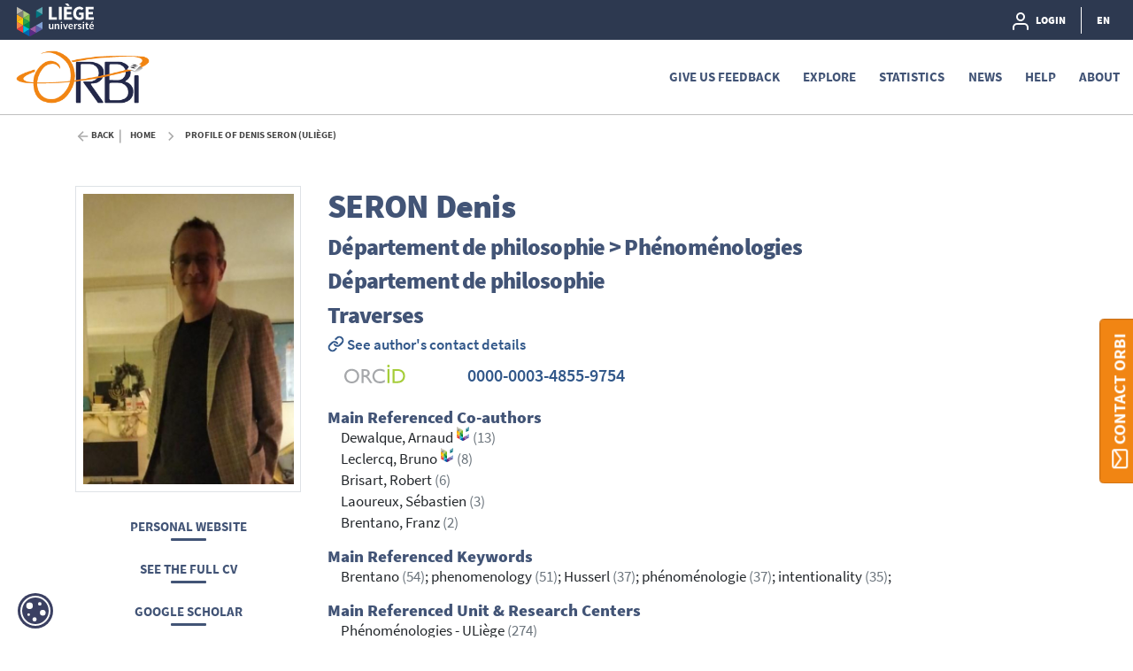

--- FILE ---
content_type: text/html;charset=UTF-8
request_url: https://orbi.uliege.be/profile?uid=u016900
body_size: 274707
content:





























<!DOCTYPE html>
<html lang="en">
    <head>
        <title>ORBi: Profile of Denis Seron (ULiège)</title>
        <meta http-equiv="Content-Type" content="text/html; charset=UTF-8" />
        <meta name="Generator" content="DSpace 6.4-SNAPSHOT" />
        <meta name="viewport" content="width=device-width, initial-scale=1, shrink-to-fit=no" />
        <link rel="shortcut icon" href="/file/theme/favicon.ico" type="image/x-icon" />
        <link rel="stylesheet" href="/file/css/bootstrap.min.css" />
        <link rel="stylesheet" href="/file/css/flickity.min.css" crossorigin="anonymous" />
        <link  rel="stylesheet" href="/file/css/orejime-standard.css" />
        <link  rel="stylesheet" href="/file/css/orejime-custom.css" />
        <link rel="stylesheet" href="/file/css/highlightjs.default.min.css" />
        <link rel="stylesheet" href="/file/css/orbi.css?v=3589bbafb34ce7d5ee9e9d00840eb2a3" />
        <link rel="stylesheet" href="/file/css/file.css?v=f70cbbb32819996896f8d58df5abf54e" />
        <link rel="stylesheet" href="/file/theme/custom.css" />
        
        <link rel="search" type="application/opensearchdescription+xml" href="/open-search/description.xml" title="DSpace"/>
        
        
        <style>
      dt > img {height:1.4rem}
      dd > a {font-size:1.3rem}
      #photo{max-width:350px}
      #publications{font-size:0.9rem}  
      #publications h1 {margin-bottom:3rem;line-height:2rem;text-align:center;font-size:1.8rem}
      #publications td {vertical-align:top;padding-left:2rem;width:auto;line-height:1.2}
      #publications td:first-child {width:75px;padding:0}
      #publications .citation {text-indent:-1.5rem}
      #publications .peerreview {width:12px;vertical-align:baseline;}
      #publications .cofirst {font-style:italic}
      #publications .access {position:relative;left:55px;bottom:15px}
      #publications .thumb {width:4.25rem;box-shadow:0 .5rem 1rem rgba(0,0,0,.15)}
      #publications table, #publications table td {border:none !important}
      #favorites div.col-12 > div {border-bottom:solid 1px #ededed;padding-bottom:4px}
      #favorites div.col-12 > div:last-of-type {border:none;padding:0}
      #favorites table{margin-bottom:.5rem}
      #favorites a, #report .href a {color:#455F82;cursor:pointer}
      #report .abstract {color:gray}
      #report .card-synthesis {margin-bottom:.5rem;padding:1rem;border:1px solid rgba(0,0,0,.125)}
      #report .card-synthesis > div {margin:0 1rem 0 1rem;}
  </style>
        
        <script>
          var contextPath='';
          var contextLocale = "en";
          var msgGbl={close:'Close',cancel:'Cancel'};
        </script>
    </head>
    <body>


    











<header class="d-none d-md-block d-print-none" id="header-menu">
    <div class="navbar navbar-expand flex-row py-0 mx-auto">
        <ul class="navbar-nav flex-row mr-auto d-none d-md-flex">
            <li class="nav-item d-none d-lg-inline-block">
                <a class="pt-1 pr-2" href="https://uliege.be/en" target="_blank">
                  <img class="logo m-1" src="/file/theme/header-inst-logo.svg" alt="institution logo" />
                </a>
            </li>
            



        </ul>
    
        <ul class="navbar-nav flex-row ml-auto">
            
    
            


    
        
        
        
        
        
        
        



<li class="nav-item">
    <a class="nav-link" href="/tools/login">
        <svg class="feather">
            <use xlink:href="#user"/>
        </svg>&nbsp;
        <span class="d-none d-sm-inline">
            Login
        </span>
    </a>
</li>

        
        
        
    

    

    
        
        
        
        
        





        
        
        
        
        
    



            
            <li class="nav-item separator"></li>  
            <li class="nav-item dropdown slide-dropdown">
            <a class="nav-link" href="#" id="header-lang" data-toggle="dropdown" aria-haspopup="true" aria-expanded="false">
                EN
            </a>
            <div class="dropdown-menu dropdown-menu-right shadow m-0" aria-labelledby="header-lang">
            
            <a class="dropdown-item
                disabled"
                href="#"  onclick="reloadLang('en')">
                [EN] English
            </a>
            
            <a class="dropdown-item
                "
                href="#"  onclick="reloadLang('fr')">
                [FR] Français
            </a>
            
            </div>
            </li>
            
        </ul>
    </div>
</header>
<div id="header-placeholder"></div>

    









<nav id="main-navbar" class="d-print-none">
  <div class="navbar navbar-expand-md bg-white">
    <a class="navbar-brand" href="/">
      <img class="logo align-top" src="/file/theme/orbi-logo.png" alt="logo" />
    </a>
    <button class="navbar-toggler" type="button" data-toggle="collapse" data-target="#main-navbar-collapse" aria-controls="main-navbar-collapse" aria-expanded="false" aria-label="Toggle navigation">
      <span class="navbar-toggler-icon"></span>
    </button>
    <div class="collapse navbar-collapse" id="main-navbar-collapse">
      <ul class="navbar-nav ml-auto">
        <li class="nav-item d-md-none">
          






  <div id="minimal-menu" class="navbar navbar-expand flex-row py-0 mx-auto">
    <ul class="navbar-nav flex-row">
        

        


    
        
        
        
        
        
        
        



<li class="nav-item">
    <a class="nav-link" href="/tools/login">
        <svg class="feather">
            <use xlink:href="#user"/>
        </svg>&nbsp;
        <span class="d-none d-sm-inline">
            Login
        </span>
    </a>
</li>

        
        
        
    

    

    
        
        
        
        
        





        
        
        
        
        
    

    
        
        
        
        
        
        <li class="nav-item separator"></li>
        
        
        
        
    



        
        <li class="nav-item dropdown slide-dropdown">
        <a class="nav-link" href="#" id="minimal-lang" data-toggle="dropdown" aria-haspopup="true" aria-expanded="false">
            EN
        </a>
        <div class="dropdown-menu shadow m-0" aria-labelledby="minimal-lang">
        
            <a class="dropdown-item
                disabled"
                href="#"  onclick="reloadLang('en')">
                [EN] English
            </a>
        
            <a class="dropdown-item
                "
                href="#"  onclick="reloadLang('fr')">
                [FR] Français
            </a>
        
        </div>
        </li>
        
    </ul>
  </div>
        </li>
        <li class="nav-item"><a class="link" href="/page/feedback">Give us feedback</a></li><li class="nav-item dropdown slide-dropdown"><a class="link" href="#" data-toggle="dropdown" id="default_0_-1_1" aria-haspopup="true" aria-expanded="false">Explore</a><div class="dropdown-menu dropdown-menu-right shadow" aria-labelledby="default_0_-1_1"><a class="dropdown-item" href="/simple-search">Search</a><a class="dropdown-item" href="/page/special-collections">Special collections</a></div></li><li class="nav-item"><a class="link" href="/statistics?type=global">Statistics</a></li><li class="nav-item"><a class="link" href="/news">News</a></li><li class="nav-item dropdown slide-dropdown"><a class="link" href="#" data-toggle="dropdown" id="default_0_-1_4" aria-haspopup="true" aria-expanded="false">Help</a><div class="dropdown-menu dropdown-menu-right shadow" aria-labelledby="default_0_-1_4"><a class="dropdown-item" href="/page/start-on-orbi">Start on ORBi</a><a class="dropdown-item" href="/page/Deposit">Deposit</a><a class="dropdown-item" href="/page/Profile">Profile</a><a class="dropdown-item" href="/page/Publication_List">Publication List</a><a class="dropdown-item" href="/page/orcid">Add your ORCID</a><a class="dropdown-item" href="/page/faq_fwb">FAQ: FWB Open Access Decree</a><a class="dropdown-item" href="/page/tutorials">Tutorials</a><a class="dropdown-item" href="/page/legal-information">Legal Information</a><a class="dropdown-item" href="/page/training-sessions">Training sessions</a></div></li><li class="nav-item dropdown slide-dropdown"><a class="link" href="#" data-toggle="dropdown" id="default_0_-1_5" aria-haspopup="true" aria-expanded="false">About</a><div class="dropdown-menu dropdown-menu-right shadow" aria-labelledby="default_0_-1_5"><a class="dropdown-item" href="/page/what-is-orbi">What's ORBi ?</a><a class="dropdown-item" href="/page/impact">Impact and visibility</a><a class="dropdown-item" href="/page/around-orbi">Around ORBi</a><a class="dropdown-item" href="/page/statistics">About statistics</a><a class="dropdown-item" href="/page/metrics">About metrics</a><a class="dropdown-item" href="/page/oai-pmh-output">OAI-PMH</a><a class="dropdown-item" href="/page/team">ORBi team</a><a class="dropdown-item" href="/page/release-notes">Release Notes</a></div></li>

        <li onclick="$('.navbar-toggler').click()" class="d-md-none nav-item" style="height:90vh;background-color:hsla(255,0%,100%,.65)"></li>
      </ul>
    </div>
  </div>
</nav>




                

<div class="container">
    








<div class="breadcrumb my-3 p-0 d-print-none">
  <div class="breadcrumb-item breadcrumb-back">
      <a href="javascript:history.go(-1)">Back</a>
  </div>
  <ol class="breadcrumb breadcrumb-list p-0 m-0">

    <li class="breadcrumb-item"><a href="/">Home</a></li>

    <li class="breadcrumb-item">Profile of Denis Seron (ULiège)</li>

</ol>
</div>

            

</div>                



<div class="container mt-5 mb-3">
































    <div class="row">
      <div class="col-12 col-sm-5 col-md-4 col-lg-3">
        <div id="photo" class="d-flex flex-column">
          
          <img class="w-100 p-2 border" alt="Profil" src="[data-uri]" />
          
          <div class="d-none d-sm-block text-center my-2 mt-4"><a class="link link-center" target="_blank" href="http://www.pheno.ulg.ac.be/fr/perso.php?id=seron">Personal website</a></div>
            
          <div class="d-none d-sm-block text-center my-2 "><a class="link link-center" target="_blank" href="https://my.uliege.be/tr/dl_xt.do?id=1627665">See the full CV</a></div>
            
          <div class="d-none d-sm-block text-center my-2 "><a class="link link-center" target="_blank" href="https://scholar.google.com/citations?user=dxZbtq0AAAAJ&amp;hl=fr">Google Scholar</a></div>
          
        </div>
      </div>
      <div class="col-12 col-sm-7 col-md-8 col-lg-9">
        
        <h1><span class="text-uppercase">Seron</span> Denis</h1>
        <h3>Département de philosophie > Phénoménologies</h3><h3>Département de philosophie</h3><h3>Traverses</h3>
        
        <a href="https://www.uliege.be/cms/c_9054334/en?uid=u016900" target="_blank" rel="noopener"><svg class="inline-feather"><use xlink:href="#link"></use></svg> See author&#39;s contact details</a>
        
        
        
          <dl class="row mt-2">
          
              <dt class="col-sm-4 col-md-2"><img src="/file/img/myorbi/orcid-logo.svg" alt="ORCID" /></dt>
              <dd class="col-sm-8 col-md-10"><a target="_blank" href="https://orcid.org/0000-0003-4855-9754">0000-0003-4855-9754</a></dd>
          
          </dl>
        
        
        
            <h5 class="mt-3 mb-0">Main Referenced Co-authors</h5>
            
                <div class="ml-3">Dewalque, Arnaud&nbsp;<sup><a href="/profile?uid=p004224"><svg class="feather inline-feather"><use xlink:href="#inst"></use></svg></a></sup> <span class="text-muted">(13)</span></div>
                
            
                <div class="ml-3">Leclercq, Bruno&nbsp;<sup><a href="/profile?uid=p001702"><svg class="feather inline-feather"><use xlink:href="#inst"></use></svg></a></sup> <span class="text-muted">(8)</span></div>
                
            
                <div class="ml-3">Brisart, Robert <span class="text-muted">(6)</span></div>
                
            
                <div class="ml-3">Laoureux, Sébastien <span class="text-muted">(3)</span></div>
                
            
                <div class="ml-3">Brentano, Franz <span class="text-muted">(2)</span></div>
                
            
        
        
            <h5 class="mt-3 mb-0">Main Referenced Keywords</h5><div class="ml-3">
            
                Brentano <span class="text-muted">(54)</span>;
            
                phenomenology <span class="text-muted">(51)</span>;
            
                Husserl <span class="text-muted">(37)</span>;
            
                phénoménologie <span class="text-muted">(37)</span>;
            
                intentionality <span class="text-muted">(35)</span>;
            </div>
        
        
            <h5 class="mt-3 mb-0">Main Referenced Unit & Research Centers</h5>
            
                <div class="ml-3">Phénoménologies - ULiège <span class="text-muted">(274)</span></div>
            
                <div class="ml-3">Traverses - ULiège <span class="text-muted">(57)</span></div>
            
                <div class="ml-3">MéThéor - Métaphysique et Théorie de la Connaissance - ULiège <span class="text-muted">(2)</span></div>
            
                <div class="ml-3">MAP-Matérialités de la politique (centre de philiosophie politique) <span class="text-muted">(1)</span></div>
            
          
        
            <h5 class="mt-3 mb-0">Main Referenced Disciplines</h5>
            
                <div class="ml-3">Philosophy & ethics <span class="text-muted">(289)</span></div>
            
        
          <div class="d-block d-sm-none my-2"><a class="link" target="_blank" href="http://www.pheno.ulg.ac.be/fr/perso.php?id=seron">Personal website</a></div>
            
          <div class="d-block d-sm-none my-2"><a class="link" target="_blank" href="https://my.uliege.be/tr/dl_xt.do?id=1627665">See the full CV</a></div>
            
          <div class="d-block d-sm-none my-2"><a class="link" target="_blank" href="https://scholar.google.com/citations?user=dxZbtq0AAAAJ&amp;hl=fr">Google Scholar</a></div>
          
      </div>
    </div>
    <hr/>
    <div id="publications">
      <div class="row">
        <div class="col">
        
          <div class="d-flex justify-content-between">
          <h2 class="align-text-bottom">Publications (total 289)</h2>
          <div><a class="btn btn-primary px-3" role="button" href="/simple-search?filter=author%3A%3Aauthority%3A%3Ap001876%7CSeron+Denis">Search in publications</a></div>
          </div>

        
          <div class="row my-4 mx-md-4 py-2 border shadow-sm">
            <div class="col col-md-7 col-lg-9 h4">
              <svg class="feather"><use xlink:href="#download-cloud"></use></svg> The most downloaded
            </div>
            <div class="col col-md-5 col-lg-3 h4">
              9720 downloads
            </div>
            <div class="col-12">
                <div class="ml-3 ml-lg-5">
                  Seron, D. (2006). <em>Théorie de la connaissance du point de vue phénoménologique</em>. Liège, Belgium: Bibliothèque de la Faculté de Philosophie et lettres.  <a href="https://hdl.handle.net/2268/30846">https://hdl.handle.net/2268/30846</a>
                </div>
            </div>
          </div>
        
          <div class="row my-4 mx-md-4 py-2 border shadow-sm">
            <div class="col-12 d-flex justify-content-between">
              <h4><svg class="feather"><use xlink:href="#citation"></use></svg> The most cited</h4>
              <h4>31 citations (OpenAlex)</h4>
            </div>
            <div class="col-12">
                <div class="ml-3 ml-lg-5">
                  Seron, D. (2019). Intentionality vs. psychophysical identity. In F. Stadler (Ed.), <em>Ernst Mach - Life, Work, Influence</em> (pp. 187-197). Springer. doi:10.1007/978-3-030-04378-0 <a href="https://hdl.handle.net/2268/230979">https://hdl.handle.net/2268/230979</a>
                </div>
            </div>
          </div>
        
          <br />
          <div id="report">
          <div class='page'><h2>Theses and dissertations</h2><div class='page'><h3>Doctoral thesis</h3><div><table><colgroup><col class="doc"/><col/></colgroup><tbody><tr><td><img class="thumb" src="https://orbi.uliege.be/bitstream/2268/231316/0/thumb.jpg"><img class="access" src="https://orbi.uliege.be/file/img/reports/access_0.png"/></td><td><div class="citation">Seron, D. (1999). <em>De l'interprétation phénoménologique de Platon et d'Aristote à l'ontologie fondamentale: Heidegger et la question du logos</em> [Doctoral thesis, ULiège - Université de Liège]. ORBi-University of Liège. https://orbi.uliege.be/handle/2268/231316</div><div><a href="https://hdl.handle.net/2268/231316">https://hdl.handle.net/2268/231316</a></div></td></tr></tbody></table></div>
<br/></div><div class='page'><h3>Master dissertations</h3><div><table><colgroup><col class="doc"/><col/></colgroup><tbody><tr><td><img class="thumb" src="https://orbi.uliege.be/bitstream/2268/231317/0/thumb.jpg"><img class="access" src="https://orbi.uliege.be/file/img/reports/access_0.png"/></td><td><div class="citation">Seron, D. (1994). <em>Histoire et subjectivité chez le second Heidegger</em> [Master’s dissertation, ULiège - Université de Liège]. ORBi-University of Liège. https://orbi.uliege.be/handle/2268/231317</div><div><a href="https://hdl.handle.net/2268/231317">https://hdl.handle.net/2268/231317</a></div></td></tr></tbody></table></div>
<br/></div></div><div class='page'><h2>Publications</h2><div class='page'><h3>Books</h3><div class='page'><h4>Written alone</h4><div><table><colgroup><col class="doc"/><col/></colgroup><tbody><tr><td></td><td><div class="citation">Seron, D. (2017). <em>Apparaître: Essai de philosophie phénoménologique</em>. Brill. </div><div><a href="https://hdl.handle.net/2268/213044">https://hdl.handle.net/2268/213044</a></div></td></tr></tbody></table></div>
<br/><div><table><colgroup><col class="doc"/><col/></colgroup><tbody><tr><td><img class="thumb" src="https://orbi.uliege.be/bitstream/2268/172303/0/thumb.jpg"><img class="access" src="https://orbi.uliege.be/file/img/reports/access_2.png"/></td><td><div class="citation">Seron, D. (2012). <em>Ce que voir veut dire: Essai sur la perception</em>. Paris, France: Le Cerf. </div><div><a href="https://hdl.handle.net/2268/172303">https://hdl.handle.net/2268/172303</a></div></td></tr></tbody></table></div>
<br/><div><table><colgroup><col class="doc"/><col/></colgroup><tbody><tr><td><img class="thumb" src="https://orbi.uliege.be/bitstream/2268/30846/0/thumb.jpg"><img class="access" src="https://orbi.uliege.be/file/img/reports/access_0.png"/></td><td><div class="citation">Seron, D. (2006). <em>Théorie de la connaissance du point de vue phénoménologique</em>. Liège, Belgium: Bibliothèque de la Faculté de Philosophie et lettres. </div><div><a href="https://hdl.handle.net/2268/30846">https://hdl.handle.net/2268/30846</a></div></td></tr></tbody></table></div>
<br/><div><table><colgroup><col class="doc"/><col/></colgroup><tbody><tr><td><img class="thumb" src="https://orbi.uliege.be/bitstream/2268/29151/0/thumb.jpg"><img class="access" src="https://orbi.uliege.be/file/img/reports/access_2.png"/></td><td><div class="citation">Seron, D. (2003). <em>Objet et signification: Matériaux phénoménologiques pour la théorie du jugement</em>. Paris, France: Vrin. </div><div><a href="https://hdl.handle.net/2268/29151">https://hdl.handle.net/2268/29151</a></div></td></tr></tbody></table></div>
<br/><div><table><colgroup><col class="doc"/><col/></colgroup><tbody><tr><td></td><td><div class="citation">Seron, D. (2001). <em>Le problème de la métaphysique: Recherches sur l’interprétation heideggerienne de Platon et d’Aristote</em>. Bruxelles, Belgium: Ousia. </div><div><a href="https://hdl.handle.net/2268/231314">https://hdl.handle.net/2268/231314</a></div></td></tr></tbody></table></div>
<br/><div><table><colgroup><col class="doc"/><col/></colgroup><tbody><tr><td></td><td><div class="citation">Seron, D. (2001). <em>Introduction à la méthode phénoménologique</em>. Bruxelles, Belgium: De Boeck Université. </div><div><a href="https://hdl.handle.net/2268/231315">https://hdl.handle.net/2268/231315</a></div></td></tr></tbody></table></div>
<br/></div><div class='page'><h4>Direction and/or edition of collective works (including proceedings of scientific meetings, special issues of journals)</h4><div><table><colgroup><col class="doc"/><col/></colgroup><tbody><tr><td><img class="thumb" src="https://orbi.uliege.be/bitstream/2268/173986/0/thumb.jpg"><img class="access" src="https://orbi.uliege.be/file/img/reports/access_2.png"/></td><td><div class="citation">Dewalque, A., & Seron, D. (Eds.). (January 2015). Les Phénomènes. <em>Philosophie, 124</em>, 130. </div><div><a href="https://hdl.handle.net/2268/173986">https://hdl.handle.net/2268/173986</a></div><div><img class="peerreview" src="https://orbi.uliege.be/file/img/reports/peerreview.png"/> Peer reviewed</div></td></tr></tbody></table></div>
<br/><div><table><colgroup><col class="doc"/><col/></colgroup><tbody><tr><td></td><td><div class="citation">Leclercq, B., Richard, S., & Seron, D. (Eds.). (2015). <em>Objects and pseudo-objects. Ontological deserts and jungles from Brentano to Carnap</em>. Berlin, Germany: De Gruyter. </div><div><a href="https://hdl.handle.net/2268/183387">https://hdl.handle.net/2268/183387</a></div></td></tr></tbody></table></div>
<br/><div><table><colgroup><col class="doc"/><col/></colgroup><tbody><tr><td></td><td><div class="citation">Dewalque, A., Leclercq, B., & Seron, D. (Eds.). (2011). <em>Catégories logiques et catégories ontologiques</em>. Liège, Belgium: Bibliothèque de la Faculté de Philosophie et Lettres. </div><div><a href="https://hdl.handle.net/2268/56489">https://hdl.handle.net/2268/56489</a></div></td></tr></tbody></table></div>
<br/><div><table><colgroup><col class="doc"/><col/></colgroup><tbody><tr><td><img class="thumb" src="https://orbi.uliege.be/bitstream/2268/231320/0/thumb.jpg"><img class="access" src="https://orbi.uliege.be/file/img/reports/access_0.png"/></td><td><div class="citation">Seron, D., & Dewalque, A. (Eds.). (2010). Questions d’intentionnalité. <em>Bulletin d'Analyse Phénoménologique, 6</em> (8), 1-304. </div><div><a href="https://hdl.handle.net/2268/231320">https://hdl.handle.net/2268/231320</a></div><div><img class="peerreview" src="https://orbi.uliege.be/file/img/reports/peerreview.png"/> Peer Reviewed verified by ORBi</div></td></tr></tbody></table></div>
<br/><div><table><colgroup><col class="doc"/><col/></colgroup><tbody><tr><td><img class="thumb" src="https://orbi.uliege.be/bitstream/2268/102963/0/thumb.jpg"><img class="access" src="https://orbi.uliege.be/file/img/reports/access_0.png"/></td><td><div class="citation">Dewalque, A., & Seron, D. (Eds.). (2008). Théorie et pratique (Série Actes, 1). <em>Bulletin d'Analyse Phénoménologique, IV</em> (3). </div><div><a href="https://hdl.handle.net/2268/102963">https://hdl.handle.net/2268/102963</a></div><div><img class="peerreview" src="https://orbi.uliege.be/file/img/reports/peerreview.png"/> Peer Reviewed verified by ORBi</div></td></tr></tbody></table></div>
<br/><div><table><colgroup><col class="doc"/><col/></colgroup><tbody><tr><td><img class="thumb" src="https://orbi.uliege.be/bitstream/2268/15311/0/thumb.jpg"><img class="access" src="https://orbi.uliege.be/file/img/reports/access_0.png"/></td><td><div class="citation">Motte, A., Somville, P., Gavray, M.-A., Lefka, A., & Seron, D. (Eds.). (2008). <em>Ousia dans la philosophie grecque des origines à Aristote. Travaux du Centre d'études aristotéliciennes de l'Université de Liège</em>. Leuven, Belgium: Peeters. </div><div><a href="https://hdl.handle.net/2268/15311">https://hdl.handle.net/2268/15311</a></div></td></tr></tbody></table></div>
<br/><div><table><colgroup><col class="doc"/><col/></colgroup><tbody><tr><td></td><td><div class="citation">Laoureux, S., Leclercq, B., & Seron, D. (Eds.). (2004). Commencer par la phénoménologie hylétique ? <em>Études Phénoménologiques, XX</em> (39-40), 1-283. </div><div><a href="https://hdl.handle.net/2268/17646">https://hdl.handle.net/2268/17646</a></div><div><img class="peerreview" src="https://orbi.uliege.be/file/img/reports/peerreview.png"/> Peer reviewed</div></td></tr></tbody></table></div>
<br/></div></div><div class='page'><h3>Articles and book chapters</h3><div class='page'><h4>Articles in journals with peer reviewing</h4><div><table><colgroup><col class="doc"/><col/></colgroup><tbody><tr><td><img class="thumb" src="https://orbi.uliege.be/bitstream/2268/337654/0/thumb.jpg"><img class="access" src="https://orbi.uliege.be/file/img/reports/access_0.png"/></td><td><div class="citation">Seron, D. (in press). La correlación lógico-ontológica en la fenomenología trascendental de Husserl (Ainbinder, B., Trans.). <em>Geltung : Revista de Estudos das Origens da Filosofia Contemporânea</em>, (2025/2). </div><div><a href="https://hdl.handle.net/2268/337654">https://hdl.handle.net/2268/337654</a></div><div><img class="peerreview" src="https://orbi.uliege.be/file/img/reports/peerreview.png"/> Peer Reviewed verified by ORBi</div></td></tr></tbody></table></div>
<br/><div><table><colgroup><col class="doc"/><col/></colgroup><tbody><tr><td><img class="thumb" src="https://orbi.uliege.be/bitstream/2268/264273/0/thumb.jpg"><img class="access" src="https://orbi.uliege.be/file/img/reports/access_0.png"/></td><td><div class="citation">Seron, D. (2025). Figures multimodales. <em>Bulletin d'Analyse Phénoménologique, 21</em> (5), 17-39. </div><div><a href="https://hdl.handle.net/2268/264273">https://hdl.handle.net/2268/264273</a></div><div><img class="peerreview" src="https://orbi.uliege.be/file/img/reports/peerreview.png"/> Peer Reviewed verified by ORBi</div></td></tr></tbody></table></div>
<br/><div><table><colgroup><col class="doc"/><col/></colgroup><tbody><tr><td><img class="thumb" src="https://orbi.uliege.be/bitstream/2268/251648/0/thumb.jpg"><img class="access" src="https://orbi.uliege.be/file/img/reports/access_0.png"/></td><td><div class="citation">Seron, D. (2023). On Reinach's realism. <em>New Yearbook for Phenomenology and Phenomenological Philosophy, 19</em>, 5-17. doi:10.4324/b23065-3</div><div><a href="https://hdl.handle.net/2268/251648">https://hdl.handle.net/2268/251648</a></div><div><img class="peerreview" src="https://orbi.uliege.be/file/img/reports/peerreview.png"/> Peer Reviewed verified by ORBi</div></td></tr></tbody></table></div>
<br/><div><table><colgroup><col class="doc"/><col/></colgroup><tbody><tr><td><img class="thumb" src="https://orbi.uliege.be/bitstream/2268/261757/0/thumb.jpg"><img class="access" src="https://orbi.uliege.be/file/img/reports/access_0.png"/></td><td><div class="citation">Seron, D. (2023). Experiencing the a priori. <em>European Journal of Philosophy, 31</em>, 371-379. doi:10.1111/ejop.12687</div><div><a href="https://hdl.handle.net/2268/261757">https://hdl.handle.net/2268/261757</a></div><div><img class="peerreview" src="https://orbi.uliege.be/file/img/reports/peerreview.png"/> Peer Reviewed verified by ORBi</div></td></tr></tbody></table></div>
<br/><div><table><colgroup><col class="doc"/><col/></colgroup><tbody><tr><td><img class="thumb" src="https://orbi.uliege.be/bitstream/2268/248810/0/thumb.jpg"><img class="access" src="https://orbi.uliege.be/file/img/reports/access_0.png"/></td><td><div class="citation">Seron, D. (January 2022). Décrire n’est pas tout: Kurt Lewin sur l’émotion. <em>Philosophie, 152</em>, 36-47. doi:10.3917/philo.152.0036</div><div><a href="https://hdl.handle.net/2268/248810">https://hdl.handle.net/2268/248810</a></div><div><img class="peerreview" src="https://orbi.uliege.be/file/img/reports/peerreview.png"/> Peer reviewed</div></td></tr></tbody></table></div>
<br/><div><table><colgroup><col class="doc"/><col/></colgroup><tbody><tr><td><img class="thumb" src="https://orbi.uliege.be/bitstream/2268/261310/0/thumb.jpg"><img class="access" src="https://orbi.uliege.be/file/img/reports/access_0.png"/></td><td><div class="citation">Seron, D. (2021). Brentano and the ideality of time. <em>Revista de Filosofia Moderna e Contemporânea, 9</em> (2), 35-49. doi:10.26512/rfmc.v9i2.42918</div><div><a href="https://hdl.handle.net/2268/261310">https://hdl.handle.net/2268/261310</a></div><div><img class="peerreview" src="https://orbi.uliege.be/file/img/reports/peerreview.png"/> Peer Reviewed verified by ORBi</div></td></tr></tbody></table></div>
<br/><div><table><colgroup><col class="doc"/><col/></colgroup><tbody><tr><td><img class="thumb" src="https://orbi.uliege.be/bitstream/2268/243845/0/thumb.jpg"><img class="access" src="https://orbi.uliege.be/file/img/reports/access_0.png"/></td><td><div class="citation">Seron, D. (2020). Brentano et Husserl sur les valeurs. <em>Azimuth : Philosophical Coordinates in Modern and Contemporary Age, 8</em> (15), 29-42. </div><div><a href="https://hdl.handle.net/2268/243845">https://hdl.handle.net/2268/243845</a></div><div><img class="peerreview" src="https://orbi.uliege.be/file/img/reports/peerreview.png"/> Peer Reviewed verified by ORBi</div></td></tr></tbody></table></div>
<br/><div><table><colgroup><col class="doc"/><col/></colgroup><tbody><tr><td><img class="thumb" src="https://orbi.uliege.be/bitstream/2268/239922/0/thumb.jpg"><img class="access" src="https://orbi.uliege.be/file/img/reports/access_0.png"/></td><td><div class="citation">Seron, D. (2020). A phenomenological argument for realism. <em>Analecta Hermeneutica, 12</em>, 1-9. </div><div><a href="https://hdl.handle.net/2268/239922">https://hdl.handle.net/2268/239922</a></div><div><img class="peerreview" src="https://orbi.uliege.be/file/img/reports/peerreview.png"/> Peer reviewed</div></td></tr></tbody></table></div>
<br/><div><table><colgroup><col class="doc"/><col/></colgroup><tbody><tr><td><img class="thumb" src="https://orbi.uliege.be/bitstream/2268/239191/0/thumb.jpg"><img class="access" src="https://orbi.uliege.be/file/img/reports/access_0.png"/></td><td><div class="citation">Seron, D. (2019). Bibliographie de Robert Brisart (1953-2015). <em>Bulletin d'Analyse Phénoménologique, 15</em> (9), 1-5. </div><div><a href="https://hdl.handle.net/2268/239191">https://hdl.handle.net/2268/239191</a></div><div><img class="peerreview" src="https://orbi.uliege.be/file/img/reports/peerreview.png"/> Peer Reviewed verified by ORBi</div></td></tr></tbody></table></div>
<br/><div><table><colgroup><col class="doc"/><col/></colgroup><tbody><tr><td><img class="thumb" src="https://orbi.uliege.be/bitstream/2268/235003/0/thumb.jpg"><img class="access" src="https://orbi.uliege.be/file/img/reports/access_0.png"/></td><td><div class="citation">Brisart, R., & Seron, D. (Crit. Ed.). (2019). Textes posthumes II: Philosophie continentale, de Nietzsche à Heidegger. <em>Bulletin d'Analyse Phénoménologique, 15</em> (4). </div><div><a href="https://hdl.handle.net/2268/235003">https://hdl.handle.net/2268/235003</a></div><div><img class="peerreview" src="https://orbi.uliege.be/file/img/reports/peerreview.png"/> Peer Reviewed verified by ORBi</div></td></tr></tbody></table></div>
<br/><div><table><colgroup><col class="doc"/><col/></colgroup><tbody><tr><td><img class="thumb" src="https://orbi.uliege.be/bitstream/2268/238593/0/thumb.jpg"><img class="access" src="https://orbi.uliege.be/file/img/reports/access_0.png"/></td><td><div class="citation">Brisart, R., & Seron, D. (Crit. Ed.). (2019). Textes posthumes VI: Leçon sur Sartre et Husserl. <em>Bulletin d'Analyse Phénoménologique, 15</em> (8), 1-10. </div><div><a href="https://hdl.handle.net/2268/238593">https://hdl.handle.net/2268/238593</a></div><div><img class="peerreview" src="https://orbi.uliege.be/file/img/reports/peerreview.png"/> Peer Reviewed verified by ORBi</div></td></tr></tbody></table></div>
<br/><div><table><colgroup><col class="doc"/><col/></colgroup><tbody><tr><td><img class="thumb" src="https://orbi.uliege.be/bitstream/2268/235866/0/thumb.jpg"><img class="access" src="https://orbi.uliege.be/file/img/reports/access_0.png"/></td><td><div class="citation">Brisart, R., & Seron, D. (Crit. Ed.). (2019). Textes posthumes V: À propos de l'argument de la Terre-jumelle. <em>Bulletin d'Analyse Phénoménologique, 15</em> (7), 1-3. </div><div><a href="https://hdl.handle.net/2268/235866">https://hdl.handle.net/2268/235866</a></div><div><img class="peerreview" src="https://orbi.uliege.be/file/img/reports/peerreview.png"/> Peer Reviewed verified by ORBi</div></td></tr></tbody></table></div>
<br/><div><table><colgroup><col class="doc"/><col/></colgroup><tbody><tr><td><img class="thumb" src="https://orbi.uliege.be/bitstream/2268/234881/0/thumb.jpg"><img class="access" src="https://orbi.uliege.be/file/img/reports/access_0.png"/></td><td><div class="citation">Brisart, R., & Seron, D. (Crit. Ed.). (2019). Textes posthumes I : Cours sur l’intentionnalité. <em>Bulletin d'Analyse Phénoménologique, 15</em> (3), 1-34. </div><div><a href="https://hdl.handle.net/2268/234881">https://hdl.handle.net/2268/234881</a></div><div><img class="peerreview" src="https://orbi.uliege.be/file/img/reports/peerreview.png"/> Peer Reviewed verified by ORBi</div></td></tr></tbody></table></div>
<br/><div><table><colgroup><col class="doc"/><col/></colgroup><tbody><tr><td><img class="thumb" src="https://orbi.uliege.be/bitstream/2268/235541/0/thumb.jpg"><img class="access" src="https://orbi.uliege.be/file/img/reports/access_0.png"/></td><td><div class="citation">Brisart, R., & Seron, D. (Crit. Ed.). (2019). Textes posthumes IV: Sur la théorie de l'objet: Natorp versus Husserl. <em>Bulletin d'Analyse Phénoménologique, 15</em> (6), 1-26. </div><div><a href="https://hdl.handle.net/2268/235541">https://hdl.handle.net/2268/235541</a></div><div><img class="peerreview" src="https://orbi.uliege.be/file/img/reports/peerreview.png"/> Peer Reviewed verified by ORBi</div></td></tr></tbody></table></div>
<br/><div><table><colgroup><col class="doc"/><col/></colgroup><tbody><tr><td><img class="thumb" src="https://orbi.uliege.be/bitstream/2268/235129/0/thumb.jpg"><img class="access" src="https://orbi.uliege.be/file/img/reports/access_0.png"/></td><td><div class="citation">Brisart, R., & Seron, D. (Crit. Ed.). (2019). Textes posthumes III : La contribution de Husserl à la « no ready-made theory ». <em>Bulletin d'Analyse Phénoménologique, 15</em> (5), 1-29. </div><div><a href="https://hdl.handle.net/2268/235129">https://hdl.handle.net/2268/235129</a></div><div><img class="peerreview" src="https://orbi.uliege.be/file/img/reports/peerreview.png"/> Peer Reviewed verified by ORBi</div></td></tr></tbody></table></div>
<br/><div><table><colgroup><col class="doc"/><col/></colgroup><tbody><tr><td><img class="thumb" src="https://orbi.uliege.be/bitstream/2268/229758/0/thumb.jpg"><img class="access" src="https://orbi.uliege.be/file/img/reports/access_0.png"/></td><td><div class="citation">Seron, D. (December 2018). Réduction et subjectivation chez Theodor Celms. <em>Meta: Research in Hermeneutics, Phenomenology and Practical Philosophy, 10</em> (2). </div><div><a href="https://hdl.handle.net/2268/229758">https://hdl.handle.net/2268/229758</a></div><div><img class="peerreview" src="https://orbi.uliege.be/file/img/reports/peerreview.png"/> Peer Reviewed verified by ORBi</div></td></tr></tbody></table></div>
<br/><div><table><colgroup><col class="doc"/><col/></colgroup><tbody><tr><td><img class="thumb" src="https://orbi.uliege.be/bitstream/2268/226025/0/thumb.jpg"><img class="access" src="https://orbi.uliege.be/file/img/reports/access_0.png"/></td><td><div class="citation">Seron, D. (2018). Intentionality and epistemological  relativity. <em>Brentano‐Studien: Internationales Jahrbuch der Franz Brentano Forschung, 16</em> (1), 207-228. </div><div><a href="https://hdl.handle.net/2268/226025">https://hdl.handle.net/2268/226025</a></div><div><img class="peerreview" src="https://orbi.uliege.be/file/img/reports/peerreview.png"/> Peer reviewed</div></td></tr></tbody></table></div>
<br/><div><table><colgroup><col class="doc"/><col/></colgroup><tbody><tr><td><img class="thumb" src="https://orbi.uliege.be/bitstream/2268/226024/0/thumb.jpg"><img class="access" src="https://orbi.uliege.be/file/img/reports/access_0.png"/></td><td><div class="citation">Seron, D. (November 2017). Sentiment et jugement: Quelques arguments de Brentano contre Windelband. <em>Revue Philosophique de Louvain, 115</em> (4), 551-571. doi:10.2143/RPL.115.4.3284767</div><div><a href="https://hdl.handle.net/2268/226024">https://hdl.handle.net/2268/226024</a></div><div><img class="peerreview" src="https://orbi.uliege.be/file/img/reports/peerreview.png"/> Peer reviewed</div></td></tr></tbody></table></div>
<br/><div><table><colgroup><col class="doc"/><col/></colgroup><tbody><tr><td><img class="thumb" src="https://orbi.uliege.be/bitstream/2268/205614/0/thumb.jpg"><img class="access" src="https://orbi.uliege.be/file/img/reports/access_0.png"/></td><td><div class="citation">Seron, D. (2017). Intentionalisme et phénoménologie de l'intentionnalité. <em>Etudes Phénoménologiques - Phenomenological Studies, 1</em>, 45-63. </div><div><a href="https://hdl.handle.net/2268/205614">https://hdl.handle.net/2268/205614</a></div><div><img class="peerreview" src="https://orbi.uliege.be/file/img/reports/peerreview.png"/> Peer reviewed</div></td></tr></tbody></table></div>
<br/><div><table><colgroup><col class="doc"/><col/></colgroup><tbody><tr><td><img class="thumb" src="https://orbi.uliege.be/bitstream/2268/205606/0/thumb.jpg"><img class="access" src="https://orbi.uliege.be/file/img/reports/access_0.png"/></td><td><div class="citation">Seron, D. (January 2016). Adolf Reinach sur le continu. <em>Philosophie, 128</em>, 34-49. doi:10.3917/philo.128.0034</div><div><a href="https://hdl.handle.net/2268/205606">https://hdl.handle.net/2268/205606</a></div><div><img class="peerreview" src="https://orbi.uliege.be/file/img/reports/peerreview.png"/> Peer reviewed</div></td></tr></tbody></table></div>
<br/><div><table><colgroup><col class="doc"/><col/></colgroup><tbody><tr><td><img class="thumb" src="https://orbi.uliege.be/bitstream/2268/205607/0/thumb.jpg"><img class="access" src="https://orbi.uliege.be/file/img/reports/access_0.png"/></td><td><div class="citation">Seron, D. (2016). Des mots, des couleurs et des octaèdres. <em>Bulletin d'Analyse Phénoménologique, 12</em> (2), 139-169. </div><div><a href="https://hdl.handle.net/2268/205607">https://hdl.handle.net/2268/205607</a></div><div><img class="peerreview" src="https://orbi.uliege.be/file/img/reports/peerreview.png"/> Peer Reviewed verified by ORBi</div></td></tr></tbody></table></div>
<br/><div><table><colgroup><col class="doc"/><col/></colgroup><tbody><tr><td><img class="thumb" src="https://orbi.uliege.be/bitstream/2268/205360/0/thumb.jpg"><img class="access" src="https://orbi.uliege.be/file/img/reports/access_0.png"/></td><td><div class="citation">Seron, D. (2016). 布伦塔诺的“描述”实在论 (Xu, W., Trans.). <em>World Philosophy, 3</em>, 42-50. </div><div><a href="https://hdl.handle.net/2268/205360">https://hdl.handle.net/2268/205360</a></div><div><img class="peerreview" src="https://orbi.uliege.be/file/img/reports/peerreview.png"/> Peer reviewed</div></td></tr></tbody></table></div>
<br/><div><table><colgroup><col class="doc"/><col/></colgroup><tbody><tr><td><img class="thumb" src="https://orbi.uliege.be/bitstream/2268/205612/0/thumb.jpg"><img class="access" src="https://orbi.uliege.be/file/img/reports/access_0.png"/></td><td><div class="citation">Seron, D. (2016). Un empirisme de style husserlien. <em>Revue Philosophique de Louvain, 114</em> (1), 49-71. doi:10.2143/RPL.114.1.3149616</div><div><a href="https://hdl.handle.net/2268/205612">https://hdl.handle.net/2268/205612</a></div><div><img class="peerreview" src="https://orbi.uliege.be/file/img/reports/peerreview.png"/> Peer reviewed</div></td></tr></tbody></table></div>
<br/><div><table><colgroup><col class="doc"/><col/></colgroup><tbody><tr><td><img class="thumb" src="https://orbi.uliege.be/bitstream/2268/205605/0/thumb.jpg"><img class="access" src="https://orbi.uliege.be/file/img/reports/access_0.png"/></td><td><div class="citation">Seron, D. (2015). Les couleurs, la phénoménologie et la grammaire. <em>Philosophiques, 42</em> (2), 385-389. </div><div><a href="https://hdl.handle.net/2268/205605">https://hdl.handle.net/2268/205605</a></div><div><img class="peerreview" src="https://orbi.uliege.be/file/img/reports/peerreview.png"/> Peer reviewed</div></td></tr></tbody></table></div>
<br/><div><table><colgroup><col class="doc"/><col/></colgroup><tbody><tr><td><img class="thumb" src="https://orbi.uliege.be/bitstream/2268/172519/0/thumb.jpg"><img class="access" src="https://orbi.uliege.be/file/img/reports/access_0.png"/></td><td><div class="citation">Dewalque, A., & Seron, D. (January 2015). Existe-t-il des phénomènes mentaux? <em>Philosophie, 124</em>, 105-126. doi:10.3917/philo.124.0105</div><div><a href="https://hdl.handle.net/2268/172519">https://hdl.handle.net/2268/172519</a></div><div><img class="peerreview" src="https://orbi.uliege.be/file/img/reports/peerreview.png"/> Peer reviewed</div></td></tr></tbody></table></div>
<br/><div><table><colgroup><col class="doc"/><col/></colgroup><tbody><tr><td><img class="thumb" src="https://orbi.uliege.be/bitstream/2268/191124/0/thumb.jpg"><img class="access" src="https://orbi.uliege.be/file/img/reports/access_0.png"/></td><td><div class="citation">Seron, D., & Dewalque, A. (January 2015). Présentation du numéro. <em>Philosophie, 124</em>, 3-5. doi:10.3917/philo.124.0003</div><div><a href="https://hdl.handle.net/2268/191124">https://hdl.handle.net/2268/191124</a></div><div><img class="peerreview" src="https://orbi.uliege.be/file/img/reports/peerreview.png"/> Peer reviewed</div></td></tr></tbody></table></div>
<br/><div><table><colgroup><col class="doc"/><col/></colgroup><tbody><tr><td><img class="thumb" src="https://orbi.uliege.be/bitstream/2268/172301/0/thumb.jpg"><img class="access" src="https://orbi.uliege.be/file/img/reports/access_0.png"/></td><td><div class="citation">Seron, D. (2014). Brentano's "Descriptive" Realism. <em>Bulletin d'Analyse Phénoménologique, 10</em> (4), 1-14. </div><div><a href="https://hdl.handle.net/2268/172301">https://hdl.handle.net/2268/172301</a></div><div><img class="peerreview" src="https://orbi.uliege.be/file/img/reports/peerreview.png"/> Peer Reviewed verified by ORBi</div></td></tr></tbody></table></div>
<br/><div><table><colgroup><col class="doc"/><col/></colgroup><tbody><tr><td><img class="thumb" src="https://orbi.uliege.be/bitstream/2268/172305/0/thumb.jpg"><img class="access" src="https://orbi.uliege.be/file/img/reports/access_0.png"/></td><td><div class="citation">Seron, D. (2014). Propositions à moindres frais. <em>Bulletin d'Analyse Phénoménologique, 10</em> (6), 112-144. </div><div><a href="https://hdl.handle.net/2268/172305">https://hdl.handle.net/2268/172305</a></div><div><img class="peerreview" src="https://orbi.uliege.be/file/img/reports/peerreview.png"/> Peer Reviewed verified by ORBi</div></td></tr></tbody></table></div>
<br/><div><table><colgroup><col class="doc"/><col/></colgroup><tbody><tr><td><img class="thumb" src="https://orbi.uliege.be/bitstream/2268/172295/0/thumb.jpg"><img class="access" src="https://orbi.uliege.be/file/img/reports/access_0.png"/></td><td><div class="citation">Seron, D. (2013). Phénoménologie de style husserlien et psychologie de la forme: Arguments pro et contra. <em>Part de l'Oeil (La), 27/28</em>, 101-111. </div><div><a href="https://hdl.handle.net/2268/172295">https://hdl.handle.net/2268/172295</a></div><div><img class="peerreview" src="https://orbi.uliege.be/file/img/reports/peerreview.png"/> Peer reviewed</div></td></tr></tbody></table></div>
<br/><div><table><colgroup><col class="doc"/><col/></colgroup><tbody><tr><td><img class="thumb" src="https://orbi.uliege.be/bitstream/2268/172291/0/thumb.jpg"><img class="access" src="https://orbi.uliege.be/file/img/reports/access_0.png"/></td><td><div class="citation">Seron, D. (2012). La spontanéité de l'esprit est-elle un préjugé métaphysique? <em>Bulletin d'Analyse Phénoménologique, 8</em> (1), 163-182. </div><div><a href="https://hdl.handle.net/2268/172291">https://hdl.handle.net/2268/172291</a></div><div><img class="peerreview" src="https://orbi.uliege.be/file/img/reports/peerreview.png"/> Peer Reviewed verified by ORBi</div></td></tr></tbody></table></div>
<br/><div><table><colgroup><col class="doc"/><col/></colgroup><tbody><tr><td><img class="thumb" src="https://orbi.uliege.be/bitstream/2268/172288/0/thumb.jpg"><img class="access" src="https://orbi.uliege.be/file/img/reports/access_0.png"/></td><td><div class="citation">Seron, D. (2011). Schèmes perceptuels. <em>Bulletin d'Analyse Phénoménologique, 7</em> (1), 92-152. </div><div><a href="https://hdl.handle.net/2268/172288">https://hdl.handle.net/2268/172288</a></div><div><img class="peerreview" src="https://orbi.uliege.be/file/img/reports/peerreview.png"/> Peer Reviewed verified by ORBi</div></td></tr></tbody></table></div>
<br/><div><table><colgroup><col class="doc"/><col/></colgroup><tbody><tr><td><img class="thumb" src="https://orbi.uliege.be/bitstream/2268/94351/0/thumb.jpg"><img class="access" src="https://orbi.uliege.be/file/img/reports/access_0.png"/></td><td><div class="citation">Seron, D. (2011). The Fechner-Brentano controversy on the measurement of sensation. <em>Revue Roumaine de Philosophie, 55</em> (1), 87-102. </div><div><a href="https://hdl.handle.net/2268/94351">https://hdl.handle.net/2268/94351</a></div><div><img class="peerreview" src="https://orbi.uliege.be/file/img/reports/peerreview.png"/> Peer Reviewed verified by ORBi</div></td></tr></tbody></table></div>
<br/><div><table><colgroup><col class="doc"/><col/></colgroup><tbody><tr><td><img class="thumb" src="https://orbi.uliege.be/bitstream/2268/87501/0/thumb.jpg"><img class="access" src="https://orbi.uliege.be/file/img/reports/access_0.png"/></td><td><div class="citation">Seron, D. (2010). Intentionnalité, idéalité, idéalisme. <em>Philosophie, 105</em>, 28-51. </div><div><a href="https://hdl.handle.net/2268/87501">https://hdl.handle.net/2268/87501</a></div><div><img class="peerreview" src="https://orbi.uliege.be/file/img/reports/peerreview.png"/> Peer reviewed</div></td></tr></tbody></table></div>
<br/><div><table><colgroup><col class="doc"/><col/></colgroup><tbody><tr><td><img class="thumb" src="https://orbi.uliege.be/bitstream/2268/87502/0/thumb.jpg"><img class="access" src="https://orbi.uliege.be/file/img/reports/access_0.png"/></td><td><div class="citation">Seron, D. (2010). Perspectives récentes pour une phénoménologie de l’intentionnalité. <em>Bulletin d'Analyse Phénoménologique, 6</em> (8), 162-191. </div><div><a href="https://hdl.handle.net/2268/87502">https://hdl.handle.net/2268/87502</a></div><div><img class="peerreview" src="https://orbi.uliege.be/file/img/reports/peerreview.png"/> Peer Reviewed verified by ORBi</div></td></tr></tbody></table></div>
<br/><div><table><colgroup><col class="doc"/><col/></colgroup><tbody><tr><td><img class="thumb" src="https://orbi.uliege.be/bitstream/2268/223518/0/thumb.jpg"><img class="access" src="https://orbi.uliege.be/file/img/reports/access_0.png"/></td><td><div class="citation">Dewalque, A., & Seron, D. (2010). Présentation. <em>Bulletin d'Analyse Phénoménologique, 6</em> (8), 1-2. </div><div><a href="https://hdl.handle.net/2268/223518">https://hdl.handle.net/2268/223518</a></div><div><img class="peerreview" src="https://orbi.uliege.be/file/img/reports/peerreview.png"/> Peer Reviewed verified by ORBi</div></td></tr></tbody></table></div>
<br/><div><table><colgroup><col class="doc"/><col/></colgroup><tbody><tr><td><img class="thumb" src="https://orbi.uliege.be/bitstream/2268/87500/0/thumb.jpg"><img class="access" src="https://orbi.uliege.be/file/img/reports/access_0.png"/></td><td><div class="citation">Seron, D. (2009). La critique de la psychologie de Natorp dans la cinquième Recherche logique de Husserl. <em>Philosophiques, 36</em> (2), 533-558. </div><div><a href="https://hdl.handle.net/2268/87500">https://hdl.handle.net/2268/87500</a></div><div><img class="peerreview" src="https://orbi.uliege.be/file/img/reports/peerreview.png"/> Peer reviewed</div></td></tr></tbody></table></div>
<br/><div><table><colgroup><col class="doc"/><col/></colgroup><tbody><tr><td><img class="thumb" src="https://orbi.uliege.be/bitstream/2268/29370/0/thumb.jpg"><img class="access" src="https://orbi.uliege.be/file/img/reports/access_0.png"/></td><td><div class="citation">Seron, D. (2008). Sur l'analogie entre théorie et pratique chez Brentano. <em>Bulletin d'Analyse Phénoménologique, 4</em>, 23-51. </div><div><a href="https://hdl.handle.net/2268/29370">https://hdl.handle.net/2268/29370</a></div><div><img class="peerreview" src="https://orbi.uliege.be/file/img/reports/peerreview.png"/> Peer Reviewed verified by ORBi</div></td></tr></tbody></table></div>
<br/><div><table><colgroup><col class="doc"/><col/></colgroup><tbody><tr><td><img class="thumb" src="https://orbi.uliege.be/bitstream/2268/29373/0/thumb.jpg"><img class="access" src="https://orbi.uliege.be/file/img/reports/access_0.png"/></td><td><div class="citation">Seron, D., & Dewalque, A. (2008). Présentation. <em>Bulletin d'Analyse Phénoménologique, 4</em> (3), 1-2. </div><div><a href="https://hdl.handle.net/2268/29373">https://hdl.handle.net/2268/29373</a></div><div><img class="peerreview" src="https://orbi.uliege.be/file/img/reports/peerreview.png"/> Peer Reviewed verified by ORBi</div></td></tr></tbody></table></div>
<br/><div><table><colgroup><col class="doc"/><col/></colgroup><tbody><tr><td><img class="thumb" src="https://orbi.uliege.be/bitstream/2268/29360/0/thumb.jpg"><img class="access" src="https://orbi.uliege.be/file/img/reports/access_0.png"/></td><td><div class="citation">Seron, D. (2006). Métaphysique phénoménologique, suite. <em>Bulletin d'Analyse Phénoménologique, 2</em> (2), 3-75. </div><div><a href="https://hdl.handle.net/2268/29360">https://hdl.handle.net/2268/29360</a></div><div><img class="peerreview" src="https://orbi.uliege.be/file/img/reports/peerreview.png"/> Peer Reviewed verified by ORBi</div></td></tr></tbody></table></div>
<br/><div><table><colgroup><col class="doc"/><col/></colgroup><tbody><tr><td><img class="thumb" src="https://orbi.uliege.be/bitstream/2268/29367/0/thumb.jpg"><img class="access" src="https://orbi.uliege.be/file/img/reports/access_0.png"/></td><td><div class="citation">Seron, D. (2006). La controverse sur la négation de Bolzano à Windelband. <em>Philosophie, 90</em>. </div><div><a href="https://hdl.handle.net/2268/29367">https://hdl.handle.net/2268/29367</a></div><div><img class="peerreview" src="https://orbi.uliege.be/file/img/reports/peerreview.png"/> Peer reviewed</div></td></tr></tbody></table></div>
<br/><div><table><colgroup><col class="doc"/><col/></colgroup><tbody><tr><td><img class="thumb" src="https://orbi.uliege.be/bitstream/2268/29372/0/thumb.jpg"><img class="access" src="https://orbi.uliege.be/file/img/reports/access_0.png"/></td><td><div class="citation">Seron, D., & Dewalque, A. (2005). Quelques réflexions introductives. <em>Bulletin d'Analyse Phénoménologique, 1</em> (1), 6-15. </div><div><a href="https://hdl.handle.net/2268/29372">https://hdl.handle.net/2268/29372</a></div><div><img class="peerreview" src="https://orbi.uliege.be/file/img/reports/peerreview.png"/> Peer Reviewed verified by ORBi</div></td></tr></tbody></table></div>
<br/><div><table><colgroup><col class="doc"/><col/></colgroup><tbody><tr><td><img class="thumb" src="https://orbi.uliege.be/bitstream/2268/29348/0/thumb.jpg"><img class="access" src="https://orbi.uliege.be/file/img/reports/access_0.png"/></td><td><div class="citation">Seron, D. (2005). La référence à Augustin chez Husserl. <em>Philosophique</em>, 61-65. </div><div><a href="https://hdl.handle.net/2268/29348">https://hdl.handle.net/2268/29348</a></div><div><img class="peerreview" src="https://orbi.uliege.be/file/img/reports/peerreview.png"/> Peer reviewed</div></td></tr></tbody></table></div>
<br/><div><table><colgroup><col class="doc"/><col/></colgroup><tbody><tr><td><img class="thumb" src="https://orbi.uliege.be/bitstream/2268/29356/0/thumb.jpg"><img class="access" src="https://orbi.uliege.be/file/img/reports/access_0.png"/></td><td><div class="citation">Seron, D. (2005). Métaphysique phénoménologique. <em>Bulletin d'Analyse Phénoménologique, 1</em> (2), 3-174. </div><div><a href="https://hdl.handle.net/2268/29356">https://hdl.handle.net/2268/29356</a></div><div><img class="peerreview" src="https://orbi.uliege.be/file/img/reports/peerreview.png"/> Peer Reviewed verified by ORBi</div></td></tr></tbody></table></div>
<br/><div><table><colgroup><col class="doc"/><col/></colgroup><tbody><tr><td><img class="thumb" src="https://orbi.uliege.be/bitstream/2268/126192/0/thumb.jpg"><img class="access" src="https://orbi.uliege.be/file/img/reports/access_2.png"/></td><td><div class="citation">Giovannangeli, D., Laoureux, S., Leclercq, B., & Seron, D. (2004). Avant-propos. <em>Études Phénoménologiques, 39-40</em>, 3-5. </div><div><a href="https://hdl.handle.net/2268/126192">https://hdl.handle.net/2268/126192</a></div><div><img class="peerreview" src="https://orbi.uliege.be/file/img/reports/peerreview.png"/> Peer reviewed</div></td></tr></tbody></table></div>
<br/><div><table><colgroup><col class="doc"/><col/></colgroup><tbody><tr><td><img class="thumb" src="https://orbi.uliege.be/bitstream/2268/29347/0/thumb.jpg"><img class="access" src="https://orbi.uliege.be/file/img/reports/access_0.png"/></td><td><div class="citation">Seron, D. (2004). Qu'est-ce qu'un phénomène? <em>Études Phénoménologiques, 39-40</em>, 7-32. </div><div><a href="https://hdl.handle.net/2268/29347">https://hdl.handle.net/2268/29347</a></div><div><img class="peerreview" src="https://orbi.uliege.be/file/img/reports/peerreview.png"/> Peer reviewed</div></td></tr></tbody></table></div>
<br/><div><table><colgroup><col class="doc"/><col/></colgroup><tbody><tr><td><img class="thumb" src="https://orbi.uliege.be/bitstream/2268/29168/0/thumb.jpg"><img class="access" src="https://orbi.uliege.be/file/img/reports/access_0.png"/></td><td><div class="citation">Seron, D. (November 2003). Identification et tautologie: L'identité chez Husserl et Wittgenstein. <em>Revue Philosophique de Louvain, 101</em> (4), 593-609. doi:10.2143/RPL.101.4.503570</div><div><a href="https://hdl.handle.net/2268/29168">https://hdl.handle.net/2268/29168</a></div><div><img class="peerreview" src="https://orbi.uliege.be/file/img/reports/peerreview.png"/> Peer reviewed</div></td></tr></tbody></table></div>
<br/><div><table><colgroup><col class="doc"/><col/></colgroup><tbody><tr><td><img class="thumb" src="https://orbi.uliege.be/bitstream/2268/29345/0/thumb.jpg"><img class="access" src="https://orbi.uliege.be/file/img/reports/access_0.png"/></td><td><div class="citation">Seron, D. (2003). La critique de la perception interne de Brentano à Heidegger. <em>Études Phénoménologiques, 37-38</em>, 111-142. </div><div><a href="https://hdl.handle.net/2268/29345">https://hdl.handle.net/2268/29345</a></div><div><img class="peerreview" src="https://orbi.uliege.be/file/img/reports/peerreview.png"/> Peer reviewed</div></td></tr></tbody></table></div>
<br/><div><table><colgroup><col class="doc"/><col/></colgroup><tbody><tr><td><img class="thumb" src="https://orbi.uliege.be/bitstream/2268/29179/0/thumb.jpg"><img class="access" src="https://orbi.uliege.be/file/img/reports/access_0.png"/></td><td><div class="citation">Seron, D. (2002). Landgrebe et Fink sur l’universalité de la philosophie phénoménologique. <em>Études Philosophiques</em>, 281-292. </div><div><a href="https://hdl.handle.net/2268/29179">https://hdl.handle.net/2268/29179</a></div><div><img class="peerreview" src="https://orbi.uliege.be/file/img/reports/peerreview.png"/> Peer reviewed</div></td></tr></tbody></table></div>
<br/><div><table><colgroup><col class="doc"/><col/></colgroup><tbody><tr><td><img class="thumb" src="https://orbi.uliege.be/bitstream/2268/231322/0/thumb.jpg"><img class="access" src="https://orbi.uliege.be/file/img/reports/access_0.png"/></td><td><div class="citation">Seron, D. (2001). La conception phénoménologique du nombre réel de Hedwig Conrad-Martius. <em>Philosophie, 72</em>, 55-70. </div><div><a href="https://hdl.handle.net/2268/231322">https://hdl.handle.net/2268/231322</a></div><div><img class="peerreview" src="https://orbi.uliege.be/file/img/reports/peerreview.png"/> Peer reviewed</div></td></tr></tbody></table></div>
<br/><div><table><colgroup><col class="doc"/><col/></colgroup><tbody><tr><td><img class="thumb" src="https://orbi.uliege.be/bitstream/2268/231321/0/thumb.jpg"><img class="access" src="https://orbi.uliege.be/file/img/reports/access_0.png"/></td><td><div class="citation">Seron, D. (2000). Note sur Husserl et Heidegger: La phénoménologie transcendantale et le "concept unitaire de l’être en général". <em>Recherches Husserliennes, 13</em>, 113-127. </div><div><a href="https://hdl.handle.net/2268/231321">https://hdl.handle.net/2268/231321</a></div><div><img class="peerreview" src="https://orbi.uliege.be/file/img/reports/peerreview.png"/> Peer reviewed</div></td></tr></tbody></table></div>
<br/><div><table><colgroup><col class="doc"/><col/></colgroup><tbody><tr><td><img class="thumb" src="https://orbi.uliege.be/bitstream/2268/231369/0/thumb.jpg"><img class="access" src="https://orbi.uliege.be/file/img/reports/access_0.png"/></td><td><div class="citation">Seron, D. (1998). Sur l’émergence du problème de la matière sensible dans la VIe Ennéade de Plotin (i, 2 et 3). <em>Revue de Philosophie Ancienne, 16</em> (1), 3-21. </div><div><a href="https://hdl.handle.net/2268/231369">https://hdl.handle.net/2268/231369</a></div><div><img class="peerreview" src="https://orbi.uliege.be/file/img/reports/peerreview.png"/> Peer reviewed</div></td></tr></tbody></table></div>
<br/><div><table><colgroup><col class="doc"/><col/></colgroup><tbody><tr><td><img class="thumb" src="https://orbi.uliege.be/bitstream/2268/231319/0/thumb.jpg"><img class="access" src="https://orbi.uliege.be/file/img/reports/access_0.png"/></td><td><div class="citation">Seron, D. (1997). Métaphysique et histoire de l’être chez Heidegger. <em>Daimon: Revista de Filosofia, 14</em>, 49-57. </div><div><a href="https://hdl.handle.net/2268/231319">https://hdl.handle.net/2268/231319</a></div><div><img class="peerreview" src="https://orbi.uliege.be/file/img/reports/peerreview.png"/> Peer Reviewed verified by ORBi</div></td></tr></tbody></table></div>
<br/></div><div class='page'><h4>Book chapters</h4><div><table><colgroup><col class="doc"/><col/></colgroup><tbody><tr><td></td><td><div class="citation">Seron, D. (in press). Arguments pour l'intentionnalité. In Camilleri, <em>L'histoire de la phénoménologie à travers ses conflits</em>. Springer. </div><div><a href="https://hdl.handle.net/2268/327520">https://hdl.handle.net/2268/327520</a></div><div><img class="peerreview" src="https://orbi.uliege.be/file/img/reports/peerreview.png"/> Editorial reviewed</div></td></tr></tbody></table></div>
<br/><div><table><colgroup><col class="doc"/><col/></colgroup><tbody><tr><td><img class="thumb" src="https://orbi.uliege.be/bitstream/2268/310820/0/thumb.jpg"><img class="access" src="https://orbi.uliege.be/file/img/reports/access_0.png"/></td><td><div class="citation">Seron, D. (2025). "Specific sensations of noise": Wundt on noise and tone. In B. Vassilicos, G. Torre, ... F. Pellizzer, <em>The Experience of Noise: Philosophical and Phenomenological Perspectives</em> (pp. 55-67). Cham, Unknown/unspecified: Palgrave Macmillan. doi:10.1007/978-3-031-82802-7_3</div><div><a href="https://hdl.handle.net/2268/310820">https://hdl.handle.net/2268/310820</a></div><div><img class="peerreview" src="https://orbi.uliege.be/file/img/reports/peerreview.png"/> Editorial reviewed</div></td></tr></tbody></table></div>
<br/><div><table><colgroup><col class="doc"/><col/></colgroup><tbody><tr><td><img class="thumb" src="https://orbi.uliege.be/bitstream/2268/267403/0/thumb.jpg"><img class="access" src="https://orbi.uliege.be/file/img/reports/access_2.png"/></td><td><div class="citation">Seron, D. (2025). La critique du psychologisme logique dans les Prolégomènes à la logique pure. In J.-B. Fournier & D. Pradelle (Eds.), <em>Lire les Recherches logiques de Husserl</em>. Paris, Unknown/unspecified: Vrin. </div><div><a href="https://hdl.handle.net/2268/267403">https://hdl.handle.net/2268/267403</a></div><div><img class="peerreview" src="https://orbi.uliege.be/file/img/reports/peerreview.png"/> Editorial reviewed</div></td></tr></tbody></table></div>
<br/><div><table><colgroup><col class="doc"/><col/></colgroup><tbody><tr><td><img class="thumb" src="https://orbi.uliege.be/bitstream/2268/299546/0/thumb.jpg"><img class="access" src="https://orbi.uliege.be/file/img/reports/access_0.png"/></td><td><div class="citation">Seron, D. (2025). The ideality of logic: Reassessing Husserl’s anti-psychologism in the Logical Investigations. In T. Grohmann, <em>The Phenomenology of Essences</em>. New York, United States: Routledge. doi:10.4324/9781003401209-12</div><div><a href="https://hdl.handle.net/2268/299546">https://hdl.handle.net/2268/299546</a></div><div><img class="peerreview" src="https://orbi.uliege.be/file/img/reports/peerreview.png"/> Editorial reviewed</div></td></tr></tbody></table></div>
<br/><div><table><colgroup><col class="doc"/><col/></colgroup><tbody><tr><td><img class="thumb" src="https://orbi.uliege.be/bitstream/2268/256222/0/thumb.jpg"><img class="access" src="https://orbi.uliege.be/file/img/reports/access_0.png"/></td><td><div class="citation">Seron, D. (2022). Le donné et les normes. In D. Pradelle & P.-J. Renaudie (Eds.), <em>Intentionnalité, sens, anti-psychologisme: Hommage à Robert Brisart</em> (pp. 183-199). Hildesheim Zurich New York, Unknown/unspecified: Olms. </div><div><a href="https://hdl.handle.net/2268/256222">https://hdl.handle.net/2268/256222</a></div><div><img class="peerreview" src="https://orbi.uliege.be/file/img/reports/peerreview.png"/> Editorial reviewed</div></td></tr></tbody></table></div>
<br/><div><table><colgroup><col class="doc"/><col/></colgroup><tbody><tr><td><img class="thumb" src="https://orbi.uliege.be/bitstream/2268/243086/0/thumb.jpg"><img class="access" src="https://orbi.uliege.be/file/img/reports/access_0.png"/></td><td><div class="citation">Seron, D. (2022). Carnap contre Brentano sur l'intentionnalité. In D. Pradelle, J.-B. Fournier, ... J. Farges (Eds.), <em>Édifier un monde: la notion d'Aufbau, entre construction logique et constitution phénoménologique</em>. Paris, France: Presses universitaires de la Sorbonne. </div><div><a href="https://hdl.handle.net/2268/243086">https://hdl.handle.net/2268/243086</a></div></td></tr></tbody></table></div>
<br/><div><table><colgroup><col class="doc"/><col/></colgroup><tbody><tr><td></td><td><div class="citation">Seron, D. (2022). Bibliographie de Robert Brisart. In D. Pradelle & P.-J. Renaudie (Eds.), <em>Intentionnalité, sens, anti-psychologisme: Hommage à Robert Brisart</em>. Hildesheim Zurich New York, Unknown/unspecified: Olms. </div><div><a href="https://hdl.handle.net/2268/256218">https://hdl.handle.net/2268/256218</a></div></td></tr></tbody></table></div>
<br/><div><table><colgroup><col class="doc"/><col/></colgroup><tbody><tr><td><img class="thumb" src="https://orbi.uliege.be/bitstream/2268/299392/0/thumb.jpg"><img class="access" src="https://orbi.uliege.be/file/img/reports/access_0.png"/></td><td><div class="citation">Seron, D. (2022). Décrire n’est pas tout: Kurt Lewin sur l’émotion. In N. Depraz & M. Gyemant, <em>Phénoménologie de l'émotion</em> (pp. 113-128). Paris, France: Hermann. </div><div><a href="https://hdl.handle.net/2268/299392">https://hdl.handle.net/2268/299392</a></div><div><img class="peerreview" src="https://orbi.uliege.be/file/img/reports/peerreview.png"/> Editorial reviewed</div></td></tr></tbody></table></div>
<br/><div><table><colgroup><col class="doc"/><col/></colgroup><tbody><tr><td><img class="thumb" src="https://orbi.uliege.be/bitstream/2268/238722/0/thumb.jpg"><img class="access" src="https://orbi.uliege.be/file/img/reports/access_0.png"/></td><td><div class="citation">Seron, D. (2021). Brentano and Mauthner on grammatical illusions. In A. Dewalque, C. Gauvry, ... S. Richard (Eds.), <em>Philosophy of Language in the Brentano School: Reassessing the Brentanian Legacy</em> (pp. 77-94). Palgrave Macmillan. doi:10.1007/978-3-030-52211-7</div><div><a href="https://hdl.handle.net/2268/238722">https://hdl.handle.net/2268/238722</a></div><div><img class="peerreview" src="https://orbi.uliege.be/file/img/reports/peerreview.png"/> Peer reviewed</div></td></tr></tbody></table></div>
<br/><div><table><colgroup><col class="doc"/><col/></colgroup><tbody><tr><td><img class="thumb" src="https://orbi.uliege.be/bitstream/2268/251293/0/thumb.jpg"><img class="access" src="https://orbi.uliege.be/file/img/reports/access_0.png"/></td><td><div class="citation">Seron, D. (2021). Psychology first! In M. Antonelli & T. Binder (Eds.), <em>The Philosophy of Brentano. Contributions from the Second International Conference Graz 1977 & 2017. In memory of Rudolf Haller</em> (pp. 141-155). Brill. </div><div><a href="https://hdl.handle.net/2268/251293">https://hdl.handle.net/2268/251293</a></div><div><img class="peerreview" src="https://orbi.uliege.be/file/img/reports/peerreview.png"/> Peer reviewed</div></td></tr></tbody></table></div>
<br/><div><table><colgroup><col class="doc"/><col/></colgroup><tbody><tr><td><img class="thumb" src="https://orbi.uliege.be/bitstream/2268/231354/0/thumb.jpg"><img class="access" src="https://orbi.uliege.be/file/img/reports/access_0.png"/></td><td><div class="citation">Seron, D. (2021). Franz Brentano's critique of free will. In T. Keiling & C. Erhard (Eds.), <em>The Routledge Handbook of Phenomenology of Agency</em>. Routledge. </div><div><a href="https://hdl.handle.net/2268/231354">https://hdl.handle.net/2268/231354</a></div><div><img class="peerreview" src="https://orbi.uliege.be/file/img/reports/peerreview.png"/> Peer reviewed</div></td></tr></tbody></table></div>
<br/><div><table><colgroup><col class="doc"/><col/></colgroup><tbody><tr><td><img class="thumb" src="https://orbi.uliege.be/bitstream/2268/232174/0/thumb.jpg"><img class="access" src="https://orbi.uliege.be/file/img/reports/access_0.png"/></td><td><div class="citation">Seron, D. (2020). Consciousness and representation. In D. Fisette, G. Fréchette, ... H. Janoušek, <em>Franz Brentano's Philosophy after One Hundred Years - From History of Philosophy to Reism</em> (pp. 41-53). Springer. doi:10.1007/978-3-030-48563-4_3</div><div><a href="https://hdl.handle.net/2268/232174">https://hdl.handle.net/2268/232174</a></div><div><img class="peerreview" src="https://orbi.uliege.be/file/img/reports/peerreview.png"/> Peer reviewed</div></td></tr></tbody></table></div>
<br/><div><table><colgroup><col class="doc"/><col/></colgroup><tbody><tr><td><img class="thumb" src="https://orbi.uliege.be/bitstream/2268/237655/0/thumb.jpg"><img class="access" src="https://orbi.uliege.be/file/img/reports/access_0.png"/></td><td><div class="citation">Seron, D. (2020). Intentionality and the language of appearance. In K. Novotný & C. Nielsen (Eds.), <em>Die Welt und das Reale. The World and the Real. Le monde et le réel</em>. Traugott Bautz. </div><div><a href="https://hdl.handle.net/2268/237655">https://hdl.handle.net/2268/237655</a></div><div><img class="peerreview" src="https://orbi.uliege.be/file/img/reports/peerreview.png"/> Peer reviewed</div></td></tr></tbody></table></div>
<br/><div><table><colgroup><col class="doc"/><col/></colgroup><tbody><tr><td><img class="thumb" src="https://orbi.uliege.be/bitstream/2268/235911/0/thumb.jpg"><img class="access" src="https://orbi.uliege.be/file/img/reports/access_0.png"/></td><td><div class="citation">Seron, D. (2019). Color Geometry - Or Color Grammar? In A. Dewalque & V. Raspa (Eds.), <em>Psychological Themes in the School of Alexius Meinong</em> (pp. 33-46). De Gruyter. </div><div><a href="https://hdl.handle.net/2268/235911">https://hdl.handle.net/2268/235911</a></div><div><img class="peerreview" src="https://orbi.uliege.be/file/img/reports/peerreview.png"/> Peer reviewed</div></td></tr></tbody></table></div>
<br/><div><table><colgroup><col class="doc"/><col/></colgroup><tbody><tr><td></td><td><div class="citation">Seron, D. (2019). Fondation phénoménologique et analyse conceptuelle. In D. Pradelle & J. Farges (Eds.), <em>Husserl: Phénoménologie et fondements des sciences</em> (pp. 45-62). Paris, France: Hermann. </div><div><a href="https://hdl.handle.net/2268/231355">https://hdl.handle.net/2268/231355</a></div></td></tr></tbody></table></div>
<br/><div><table><colgroup><col class="doc"/><col/></colgroup><tbody><tr><td><img class="thumb" src="https://orbi.uliege.be/bitstream/2268/230979/0/thumb.jpg"><img class="access" src="https://orbi.uliege.be/file/img/reports/access_0.png"/></td><td><div class="citation">Seron, D. (2019). Intentionality vs. psychophysical identity. In F. Stadler (Ed.), <em>Ernst Mach - Life, Work, Influence</em> (pp. 187-197). Springer. doi:10.1007/978-3-030-04378-0</div><div><a href="https://hdl.handle.net/2268/230979">https://hdl.handle.net/2268/230979</a></div><div><img class="peerreview" src="https://orbi.uliege.be/file/img/reports/peerreview.png"/> Peer reviewed</div></td></tr></tbody></table></div>
<br/><div><table><colgroup><col class="doc"/><col/></colgroup><tbody><tr><td><img class="thumb" src="https://orbi.uliege.be/bitstream/2268/205615/0/thumb.jpg"><img class="access" src="https://orbi.uliege.be/file/img/reports/access_0.png"/></td><td><div class="citation">Seron, D. (2017). Marty, Husserl, and the (psycho)logical a priori. In G. Fréchette & H. Taieb (Eds.), <em>Mind and Language - On the Philosophy of Anton Marty</em>. De Gruyter. </div><div><a href="https://hdl.handle.net/2268/205615">https://hdl.handle.net/2268/205615</a></div><div><img class="peerreview" src="https://orbi.uliege.be/file/img/reports/peerreview.png"/> Peer reviewed</div></td></tr></tbody></table></div>
<br/><div><table><colgroup><col class="doc"/><col/></colgroup><tbody><tr><td><img class="thumb" src="https://orbi.uliege.be/bitstream/2268/211084/0/thumb.jpg"><img class="access" src="https://orbi.uliege.be/file/img/reports/access_0.png"/></td><td><div class="citation">Seron, D. (2017). La conscience a-t-elle des parties? In L.-J. Lestocart (Ed.), <em>Esthétique de la complexité: Pour un cognitivisme non linéaire</em> (pp. 23-49). Paris, France: Hermann. </div><div><a href="https://hdl.handle.net/2268/211084">https://hdl.handle.net/2268/211084</a></div><div><img class="peerreview" src="https://orbi.uliege.be/file/img/reports/peerreview.png"/> Peer reviewed</div></td></tr></tbody></table></div>
<br/><div><table><colgroup><col class="doc"/><col/></colgroup><tbody><tr><td><img class="thumb" src="https://orbi.uliege.be/bitstream/2268/208686/0/thumb.jpg"><img class="access" src="https://orbi.uliege.be/file/img/reports/access_0.png"/></td><td><div class="citation">Seron, D. (2017). Brentano on Appearance and Reality. In U. Kriegel (Ed.), <em>The Routledge Handbook of Franz Brentano and the Brentano School</em>. New York, United States - New York: Routledge. doi:10.4324/9781315776460-19</div><div><a href="https://hdl.handle.net/2268/208686">https://hdl.handle.net/2268/208686</a></div><div><img class="peerreview" src="https://orbi.uliege.be/file/img/reports/peerreview.png"/> Peer reviewed</div></td></tr></tbody></table></div>
<br/><div><table><colgroup><col class="doc"/><col/></colgroup><tbody><tr><td><img class="thumb" src="https://orbi.uliege.be/bitstream/2268/208687/0/thumb.jpg"><img class="access" src="https://orbi.uliege.be/file/img/reports/access_0.png"/></td><td><div class="citation">Seron, D. (2017). Brentano's Project of Descriptive Psychology. In U. Kriegel, <em>The Routledge Handbook of Franz Brentano and the Brentano School</em>. New York, United States - New York: Routledge. doi:10.4324/9781315776460-4</div><div><a href="https://hdl.handle.net/2268/208687">https://hdl.handle.net/2268/208687</a></div><div><img class="peerreview" src="https://orbi.uliege.be/file/img/reports/peerreview.png"/> Peer reviewed</div></td></tr></tbody></table></div>
<br/><div><table><colgroup><col class="doc"/><col/></colgroup><tbody><tr><td><img class="thumb" src="https://orbi.uliege.be/bitstream/2268/205608/0/thumb.jpg"><img class="access" src="https://orbi.uliege.be/file/img/reports/access_0.png"/></td><td><div class="citation">Seron, D. (2016). La violation du tiers exclu comme critère d’intentionnalité. In S. Richard & O. Malherbe (Eds.), <em>L’ontologie de Roman Ingarden: Forme et modes d’être</em>. Bruxelles, Belgium: Peter Lang. </div><div><a href="https://hdl.handle.net/2268/205608">https://hdl.handle.net/2268/205608</a></div><div><img class="peerreview" src="https://orbi.uliege.be/file/img/reports/peerreview.png"/> Peer reviewed</div></td></tr></tbody></table></div>
<br/><div><table><colgroup><col class="doc"/><col/></colgroup><tbody><tr><td><img class="thumb" src="https://orbi.uliege.be/bitstream/2268/175477/0/thumb.jpg"><img class="access" src="https://orbi.uliege.be/file/img/reports/access_0.png"/></td><td><div class="citation">Seron, D. (2015). Lotze et la psychologie physiologique. In F. Boccaccini (Ed.), <em>Lotze et son héritage: Son influence et son impact sur la philosophie du XXe siècle</em> (pp. 21-43). Peter Lang. </div><div><a href="https://hdl.handle.net/2268/175477">https://hdl.handle.net/2268/175477</a></div></td></tr></tbody></table></div>
<br/><div><table><colgroup><col class="doc"/><col/></colgroup><tbody><tr><td><img class="thumb" src="https://orbi.uliege.be/bitstream/2268/172425/0/thumb.jpg"><img class="access" src="https://orbi.uliege.be/file/img/reports/access_0.png"/></td><td><div class="citation">Seron, D. (2015). Objectivité et subjectivité dans la critique husserlienne du relativisme. In M. Gyemant (Ed.), <em>Psychologie et psychologisme</em> (pp. 177-201). Paris, France: Vrin. </div><div><a href="https://hdl.handle.net/2268/172425">https://hdl.handle.net/2268/172425</a></div></td></tr></tbody></table></div>
<br/><div><table><colgroup><col class="doc"/><col/></colgroup><tbody><tr><td><img class="thumb" src="https://orbi.uliege.be/bitstream/2268/180878/0/thumb.jpg"><img class="access" src="https://orbi.uliege.be/file/img/reports/access_0.png"/></td><td><div class="citation">Seron, D. (2015). L'équivalence entre "mental" et "conscient" chez Brentano. In M. Gyemant & D. Popa (Eds.), <em>Approches phénoménologiques de l'inconscient</em>. Olms. </div><div><a href="https://hdl.handle.net/2268/180878">https://hdl.handle.net/2268/180878</a></div></td></tr></tbody></table></div>
<br/><div><table><colgroup><col class="doc"/><col/></colgroup><tbody><tr><td><img class="thumb" src="https://orbi.uliege.be/bitstream/2268/191130/0/thumb.jpg"><img class="access" src="https://orbi.uliege.be/file/img/reports/access_0.png"/></td><td><div class="citation">Seron, D. (2015). Adolf Reinach's philosophy of logic. In D. Seron, B. Leclercq, ... S. Richard, <em>Objects and Pseudo-Objets: Ontological Deserts and Jungles from Brentano to Carnap</em> (pp. 167-182). De Gruyter. </div><div><a href="https://hdl.handle.net/2268/191130">https://hdl.handle.net/2268/191130</a></div><div><img class="peerreview" src="https://orbi.uliege.be/file/img/reports/peerreview.png"/> Peer reviewed</div></td></tr></tbody></table></div>
<br/><div><table><colgroup><col class="doc"/><col/></colgroup><tbody><tr><td><img class="thumb" src="https://orbi.uliege.be/bitstream/2268/175483/0/thumb.jpg"><img class="access" src="https://orbi.uliege.be/file/img/reports/access_0.png"/></td><td><div class="citation">Seron, D. (2014). Problèmes de l’auto-représentationalisme. In L.-J. Lestocart (Ed.), <em>Esthétique et complexité II, neurosciences, évolution, épistémologie et philosophie</em>. Paris, France: CNRS Editions. </div><div><a href="https://hdl.handle.net/2268/175483">https://hdl.handle.net/2268/175483</a></div></td></tr></tbody></table></div>
<br/><div><table><colgroup><col class="doc"/><col/></colgroup><tbody><tr><td><img class="thumb" src="https://orbi.uliege.be/bitstream/2268/172302/0/thumb.jpg"><img class="access" src="https://orbi.uliege.be/file/img/reports/access_0.png"/></td><td><div class="citation">Seron, D. (2014). Titchener contre l'intentionnalisme brentanien. In C.-E. Niveleau (Ed.), <em>Vers une philosophie scientifique: Le programme de Brentano</em> (pp. 373-402). Paris, France: Demopolis. </div><div><a href="https://hdl.handle.net/2268/172302">https://hdl.handle.net/2268/172302</a></div></td></tr></tbody></table></div>
<br/><div><table><colgroup><col class="doc"/><col/></colgroup><tbody><tr><td><img class="thumb" src="https://orbi.uliege.be/bitstream/2268/172307/0/thumb.jpg"><img class="access" src="https://orbi.uliege.be/file/img/reports/access_0.png"/></td><td><div class="citation">Seron, D. (2014). Un développement récent de la pensée de Daniel Giovannangeli. In G. Cormann (Ed.), <em>Questions anthropologiques et phénoménologie: Autour du travail de Daniel Giovannangeli</em> (pp. 359-362). Bruxelles, Belgium: Ousia. </div><div><a href="https://hdl.handle.net/2268/172307">https://hdl.handle.net/2268/172307</a></div></td></tr></tbody></table></div>
<br/><div><table><colgroup><col class="doc"/><col/></colgroup><tbody><tr><td><img class="thumb" src="https://orbi.uliege.be/bitstream/2268/172290/0/thumb.jpg"><img class="access" src="https://orbi.uliege.be/file/img/reports/access_0.png"/></td><td><div class="citation">Seron, D. (2012). Phénoménologie et objectivisme sémantique dans les Recherches logiques de Husserl. In B. Leclercq & B. Collette-Ducic (Eds.), <em>L'Idée de l’idée: Éléments de l'histoire d’un concept</em> (pp. 245-267). Peeters. </div><div><a href="https://hdl.handle.net/2268/172290">https://hdl.handle.net/2268/172290</a></div></td></tr></tbody></table></div>
<br/><div><table><colgroup><col class="doc"/><col/></colgroup><tbody><tr><td><img class="thumb" src="https://orbi.uliege.be/bitstream/2268/172294/0/thumb.jpg"><img class="access" src="https://orbi.uliege.be/file/img/reports/access_0.png"/></td><td><div class="citation">Seron, D. (2012). The Fechner-Brentano controversy on the measurement of sensation. In I. Tanasescu (Ed.), <em>Franz Brentano's Metaphysics and Psychology</em> (pp. 342-365). Zeta Books. </div><div><a href="https://hdl.handle.net/2268/172294">https://hdl.handle.net/2268/172294</a></div></td></tr></tbody></table></div>
<br/><div><table><colgroup><col class="doc"/><col/></colgroup><tbody><tr><td><img class="thumb" src="https://orbi.uliege.be/bitstream/2268/172293/0/thumb.jpg"><img class="access" src="https://orbi.uliege.be/file/img/reports/access_0.png"/></td><td><div class="citation">Seron, D. (2012). L'idéalisme de Cohen et Natorp: Entre Kant et Platon. In S. Delcomminette & A. Mazzú (Eds.), <em>L'Idée platonicienne dans la philosophie contemporaine: Jalons</em> (pp. 97-116). Paris, France: Vrin. </div><div><a href="https://hdl.handle.net/2268/172293">https://hdl.handle.net/2268/172293</a></div></td></tr></tbody></table></div>
<br/><div><table><colgroup><col class="doc"/><col/></colgroup><tbody><tr><td><img class="thumb" src="https://orbi.uliege.be/bitstream/2268/172289/0/thumb.jpg"><img class="access" src="https://orbi.uliege.be/file/img/reports/access_0.png"/></td><td><div class="citation">Seron, D. (2011). Husserl et Cohen: Deux conceptions opposées de la rationalité? In O. Feron (Ed.), <em>Figuras da Racionalidade: Neokantismo e Fenomenologia</em> (pp. 125-140). Lisboa, Portugal: Centro de Filosofia da Universidade de Lisboa. </div><div><a href="https://hdl.handle.net/2268/172289">https://hdl.handle.net/2268/172289</a></div></td></tr></tbody></table></div>
<br/><div><table><colgroup><col class="doc"/><col/></colgroup><tbody><tr><td><img class="thumb" src="https://orbi.uliege.be/bitstream/2268/172433/0/thumb.jpg"><img class="access" src="https://orbi.uliege.be/file/img/reports/access_0.png"/></td><td><div class="citation">Seron, D. (2011). Traduction française: I. Tanasescu, L'être copule dans la dissertation de Brentano: Aspects catégoriaux et aspects véritatifs. In D. Seron, A. Dewalque, ... B. Leclercq (Eds.), <em>La théorie des catégories: Entre logique et ontologie</em> (pp. 25-45). Liège, Belgium: Presses Universitaires de Liège. </div><div><a href="https://hdl.handle.net/2268/172433">https://hdl.handle.net/2268/172433</a></div></td></tr></tbody></table></div>
<br/><div><table><colgroup><col class="doc"/><col/></colgroup><tbody><tr><td><img class="thumb" src="https://orbi.uliege.be/bitstream/2268/87427/0/thumb.jpg"><img class="access" src="https://orbi.uliege.be/file/img/reports/access_0.png"/></td><td><div class="citation">Dewalque, A., Leclercq, B., & Seron, D. (2011). Présentation (Sur la théorie des catégories). In A. Dewalque, B. Leclercq, ... D. Seron (Eds.), <em>La théorie des catégories. Entre logique et ontologie</em> (pp. 5-13). Presses Universitaires de Liège. </div><div><a href="https://hdl.handle.net/2268/87427">https://hdl.handle.net/2268/87427</a></div><div><img class="peerreview" src="https://orbi.uliege.be/file/img/reports/peerreview.png"/> Peer reviewed</div></td></tr></tbody></table></div>
<br/><div><table><colgroup><col class="doc"/><col/></colgroup><tbody><tr><td><img class="thumb" src="https://orbi.uliege.be/bitstream/2268/172284/0/thumb.jpg"><img class="access" src="https://orbi.uliege.be/file/img/reports/access_0.png"/></td><td><div class="citation">Seron, D. (2011). La corrélation logico-ontologique dans la phénoménologie transcendantale de Husserl. In B. Leclercq, D. Seron, ... A. Dewalque (Eds.), <em>La théorie des catégories: Entre logique et ontologie</em> (pp. 71-84). Liège, Belgium: Presses Universitaires de Liège. </div><div><a href="https://hdl.handle.net/2268/172284">https://hdl.handle.net/2268/172284</a></div></td></tr></tbody></table></div>
<br/><div><table><colgroup><col class="doc"/><col/></colgroup><tbody><tr><td><img class="thumb" src="https://orbi.uliege.be/bitstream/2268/87503/0/thumb.jpg"><img class="access" src="https://orbi.uliege.be/file/img/reports/access_0.png"/></td><td><div class="citation">Seron, D. (2010). Théorie relationnelle et théorie phénoménale de l’intentionnalité. In S. Richard (Ed.), <em>Analyse et ontologie: Le renouveau de la métaphysique dans la tradition analytique</em> (pp. 39-70). Paris, France: Vrin. </div><div><a href="https://hdl.handle.net/2268/87503">https://hdl.handle.net/2268/87503</a></div><div><img class="peerreview" src="https://orbi.uliege.be/file/img/reports/peerreview.png"/> Peer reviewed</div></td></tr></tbody></table></div>
<br/><div><table><colgroup><col class="doc"/><col/></colgroup><tbody><tr><td><img class="thumb" src="https://orbi.uliege.be/bitstream/2268/29368/0/thumb.jpg"><img class="access" src="https://orbi.uliege.be/file/img/reports/access_0.png"/></td><td><div class="citation">Seron, D. (2008). Phenomenology in the Present-Day Philosophy. In <em>On the Future of Husserlian Phenomenology</em> (pp. 42-49). New York, United States: New School for Social Research. </div><div><a href="https://hdl.handle.net/2268/29368">https://hdl.handle.net/2268/29368</a></div><div><img class="peerreview" src="https://orbi.uliege.be/file/img/reports/peerreview.png"/> Peer reviewed</div></td></tr></tbody></table></div>
<br/><div><table><colgroup><col class="doc"/><col/></colgroup><tbody><tr><td><img class="thumb" src="https://orbi.uliege.be/bitstream/2268/29535/0/thumb.jpg"><img class="access" src="https://orbi.uliege.be/file/img/reports/access_0.png"/></td><td><div class="citation">Seron, D. (2008). Sur la rationalité dans les Idées I de Husserl. In M. Broze, B. Decharneux, ... S. Delcomminette, <em>All’eu moi katalexon... "Mais raconte-moi en détail…" (Odyssée, III, 97): Mélanges de philosophie et de philologie offerts à Lambros Couloubaritsis</em> (pp. 695-704). Ousia-Vrin. </div><div><a href="https://hdl.handle.net/2268/29535">https://hdl.handle.net/2268/29535</a></div><div><img class="peerreview" src="https://orbi.uliege.be/file/img/reports/peerreview.png"/> Peer reviewed</div></td></tr></tbody></table></div>
<br/><div><table><colgroup><col class="doc"/><col/></colgroup><tbody><tr><td><img class="thumb" src="https://orbi.uliege.be/bitstream/2268/29546/0/thumb.jpg"><img class="access" src="https://orbi.uliege.be/file/img/reports/access_0.png"/></td><td><div class="citation">Seron, D. (2008). Jean Paumen commentateur de Heidegger. In L. Couloubaritsis & A. Mazzú, <em>Horizons de l'herméneutique: Gadamer, Paumen, Trias</em> (pp. 271-276). Bruxelles, Belgium: Ousia. </div><div><a href="https://hdl.handle.net/2268/29546">https://hdl.handle.net/2268/29546</a></div></td></tr></tbody></table></div>
<br/><div><table><colgroup><col class="doc"/><col/></colgroup><tbody><tr><td><img class="thumb" src="https://orbi.uliege.be/bitstream/2268/231325/0/thumb.jpg"><img class="access" src="https://orbi.uliege.be/file/img/reports/access_0.png"/></td><td><div class="citation">Seron, D. (2007). Organon. In A. Motte & P. Somville (Eds.), <em>Ousia dans la philosophie grecque des origines à Aristote</em> (pp. 201-208). Peeters. </div><div><a href="https://hdl.handle.net/2268/231325">https://hdl.handle.net/2268/231325</a></div></td></tr></tbody></table></div>
<br/><div><table><colgroup><col class="doc"/><col/></colgroup><tbody><tr><td><img class="thumb" src="https://orbi.uliege.be/bitstream/2268/231323/0/thumb.jpg"><img class="access" src="https://orbi.uliege.be/file/img/reports/access_0.png"/></td><td><div class="citation">Seron, D. (2003). Équivoques de l’idéalisme phénoménologique. In H. M. Santos, A. Barata, ... P. Alves (Eds.), <em>A fenomenologia hoje : Actas do primeiro congresso internacional da Associação Portuguesa de Filosofia Fenomenológica (Outubro de 2002)</em> (pp. 137-141). Lisbon, Portugal: Centro de Filosofia da Universidade de Lisboa. </div><div><a href="https://hdl.handle.net/2268/231323">https://hdl.handle.net/2268/231323</a></div></td></tr></tbody></table></div>
<br/><div><table><colgroup><col class="doc"/><col/></colgroup><tbody><tr><td><img class="thumb" src="https://orbi.uliege.be/bitstream/2268/29215/0/thumb.jpg"><img class="access" src="https://orbi.uliege.be/file/img/reports/access_0.png"/></td><td><div class="citation">Seron, D. (2003). Organon. In A. Motte & C. Rutten (Eds.), <em>Philosophie de la forme: Eidos, idea, morphé dans la philosophie grecque des origines à Aristote</em> (pp. 333-339). Peeters. </div><div><a href="https://hdl.handle.net/2268/29215">https://hdl.handle.net/2268/29215</a></div></td></tr></tbody></table></div>
<br/><div><table><colgroup><col class="doc"/><col/></colgroup><tbody><tr><td><img class="thumb" src="https://orbi.uliege.be/bitstream/2268/29186/0/thumb.jpg"><img class="access" src="https://orbi.uliege.be/file/img/reports/access_0.png"/></td><td><div class="citation">Seron, D., & Giovannangeli, D. (2002). Jacques Derrida’s Profound and Radical Questioning of Husserlian Phenomenology. In M. Tyminiecka (Ed.), <em>Phenomenology World Wide: Foundations, Expanding Dynamics, Life-Engagements - A Guide For Research And Study</em> (pp. 460-469). The Hague, Netherlands: Wolters Kluwer. </div><div><a href="https://hdl.handle.net/2268/29186">https://hdl.handle.net/2268/29186</a></div></td></tr></tbody></table></div>
<br/></div><div class='page'><h4>Prefaces, postfaces, glossaries</h4><div><table><colgroup><col class="doc"/><col/></colgroup><tbody><tr><td><img class="thumb" src="https://orbi.uliege.be/bitstream/2268/186277/0/thumb.jpg"><img class="access" src="https://orbi.uliege.be/file/img/reports/access_0.png"/></td><td><div class="citation">Dewalque, A., Leclercq, B., & Seron, D. (2016). Robert Brisart, la no ready-made theory. In R. Brisart & C. Gauvry (Eds.), <em>Perception et concept. Le conceptualisme en question</em> (pp. 27-33). Bruxelles, Belgium: Ousia. </div><div><a href="https://hdl.handle.net/2268/186277">https://hdl.handle.net/2268/186277</a></div><div><img class="peerreview" src="https://orbi.uliege.be/file/img/reports/peerreview.png"/> Peer reviewed</div></td></tr></tbody></table></div>
<br/><div><table><colgroup><col class="doc"/><col/></colgroup><tbody><tr><td><img class="thumb" src="https://orbi.uliege.be/bitstream/2268/191128/0/thumb.jpg"><img class="access" src="https://orbi.uliege.be/file/img/reports/access_0.png"/></td><td><div class="citation">Seron, D., Leclercq, B., & Richard, S. (2015). Preface. In D. Seron, B. Leclercq, ... S. Richard, <em>Objects and Pseudo-Objets: Ontological Deserts and Jungles from Brentano to Carnap</em>. De Gruyter. </div><div><a href="https://hdl.handle.net/2268/191128">https://hdl.handle.net/2268/191128</a></div><div><img class="peerreview" src="https://orbi.uliege.be/file/img/reports/peerreview.png"/> Peer reviewed</div></td></tr></tbody></table></div>
<br/></div><div class='page'><h4>Translations</h4><div><table><colgroup><col class="doc"/><col/></colgroup><tbody><tr><td><img class="thumb" src="https://orbi.uliege.be/bitstream/2268/215696/0/thumb.jpg"><img class="access" src="https://orbi.uliege.be/file/img/reports/access_0.png"/></td><td><div class="citation">Brentano, F. (2021). Horwicz comme recenseur (Seron, D., Trans.). In F. Brentano, D. Fisette (Ed.), ... G. Fréchette (Ed.), <em>Essais et conférences, vol. 2</em>. Paris, France: Vrin. </div><div><a href="https://hdl.handle.net/2268/215696">https://hdl.handle.net/2268/215696</a></div></td></tr></tbody></table></div>
<br/><div><table><colgroup><col class="doc"/><col/></colgroup><tbody><tr><td><img class="thumb" src="https://orbi.uliege.be/bitstream/2268/215695/0/thumb.jpg"><img class="access" src="https://orbi.uliege.be/file/img/reports/access_0.png"/></td><td><div class="citation">Brentano, F. (2018). Sur l'avenir de la philosophie (Seron, D., Trans.). In F. Brentano, D. Fisette (Ed.), ... G. Fréchette (Ed.), <em>Essais et conférences, vol. 1: Sur l'histoire de la philosophie</em>. Paris, France: Vrin. </div><div><a href="https://hdl.handle.net/2268/215695">https://hdl.handle.net/2268/215695</a></div></td></tr></tbody></table></div>
<br/><div><table><colgroup><col class="doc"/><col/></colgroup><tbody><tr><td><img class="thumb" src="https://orbi.uliege.be/bitstream/2268/205836/0/thumb.jpg"><img class="access" src="https://orbi.uliege.be/file/img/reports/access_0.png"/></td><td><div class="citation">Kriegel, U. (2016). La théorie auto-représentationnelle de la conscience (Seron, D., Trans.). In A. Dewalque & C. Gauvry (Eds.), <em>Conscience et représentation: Introduction aux théories représentationnelles de l'esprit</em> (pp. 201-224). Paris, France: Vrin. </div><div><a href="https://hdl.handle.net/2268/205836">https://hdl.handle.net/2268/205836</a></div></td></tr></tbody></table></div>
<br/><div><table><colgroup><col class="doc"/><col/></colgroup><tbody><tr><td><img class="thumb" src="https://orbi.uliege.be/bitstream/2268/172427/0/thumb.jpg"><img class="access" src="https://orbi.uliege.be/file/img/reports/access_0.png"/></td><td><div class="citation">Schäffer, R. (2014). L'anthropologie de Plessner comme prima philosophia et la "positionalité excentrique" (Seron, D., ... Dewalque, A., Trans.). In G. Cormann (Ed.), <em>Questions anthropologiques et phénoménologie: Autour du travail de Daniel Giovannangeli</em> (pp. 249-260). Bruxelles, Belgium: Ousia. </div><div><a href="https://hdl.handle.net/2268/172427">https://hdl.handle.net/2268/172427</a></div></td></tr></tbody></table></div>
<br/><div><table><colgroup><col class="doc"/><col/></colgroup><tbody><tr><td><img class="thumb" src="https://orbi.uliege.be/bitstream/2268/172431/0/thumb.jpg"><img class="access" src="https://orbi.uliege.be/file/img/reports/access_0.png"/></td><td><div class="citation">Reinach, A. (2012). De l'essence du mouvement (Seron, D., Trans.). In D. Pradelle (Ed.), <em>Phénoménologie réaliste</em> (pp. 281-325). Paris, France: Vrin. </div><div><a href="https://hdl.handle.net/2268/172431">https://hdl.handle.net/2268/172431</a></div></td></tr></tbody></table></div>
<br/><div><table><colgroup><col class="doc"/><col/></colgroup><tbody><tr><td><img class="thumb" src="https://orbi.uliege.be/bitstream/2268/30850/0/thumb.jpg"><img class="access" src="https://orbi.uliege.be/file/img/reports/access_0.png"/></td><td><div class="citation">Marty, A. (2007). Sur le rapport entre la grammaire et la logique (Seron, D., Trans.). In D. Fisette & G. Fréchette (Eds.), <em>A l'école de Brentano: De Würzburg à Vienne</em> (pp. 385-421). Paris, France: Vrin. </div><div><a href="https://hdl.handle.net/2268/30850">https://hdl.handle.net/2268/30850</a></div></td></tr></tbody></table></div>
<br/></div><div class='page'><h4>Book reviews</h4><div><table><colgroup><col class="doc"/><col/></colgroup><tbody><tr><td><img class="thumb" src="https://orbi.uliege.be/bitstream/2268/231343/0/thumb.jpg"><img class="access" src="https://orbi.uliege.be/file/img/reports/access_0.png"/></td><td><div class="citation">Seron, D. (2019). E. Husserl, Idées directrices pour une phénoménologie pure et une philosophie phénoménologique (trad. fr. J.-F. Lavigne, Paris, 2018). <em>Revue Philosophique de la France et de l'Etranger, 144</em> (1), 104-105. </div><div><a href="https://hdl.handle.net/2268/231343">https://hdl.handle.net/2268/231343</a></div></td></tr></tbody></table></div>
<br/><div><table><colgroup><col class="doc"/><col/></colgroup><tbody><tr><td><img class="thumb" src="https://orbi.uliege.be/bitstream/2268/214954/0/thumb.jpg"><img class="access" src="https://orbi.uliege.be/file/img/reports/access_0.png"/></td><td><div class="citation">Seron, D. (2018). Review of: F. Brentano & G.T. Fechner, Briefwechsel über Psychophysik 1874-1878 (M. Antonelli, Ed.). <em>Grazer Philosophische Studien, 95</em> (1), 153-157. </div><div><a href="https://hdl.handle.net/2268/214954">https://hdl.handle.net/2268/214954</a></div><div><img class="peerreview" src="https://orbi.uliege.be/file/img/reports/peerreview.png"/> Peer Reviewed verified by ORBi</div></td></tr></tbody></table></div>
<br/><div><table><colgroup><col class="doc"/><col/></colgroup><tbody><tr><td><img class="thumb" src="https://orbi.uliege.be/bitstream/2268/193655/0/thumb.jpg"><img class="access" src="https://orbi.uliege.be/file/img/reports/access_0.png"/></td><td><div class="citation">Seron, D. (March 2016). Review of: K. Mulligan, Wittgenstein et la philosophie austro-allemande (Paris, 2012). <em>Dialectica, 70</em> (1). </div><div><a href="https://hdl.handle.net/2268/193655">https://hdl.handle.net/2268/193655</a></div><div><img class="peerreview" src="https://orbi.uliege.be/file/img/reports/peerreview.png"/> Peer Reviewed verified by ORBi</div></td></tr></tbody></table></div>
<br/><div><table><colgroup><col class="doc"/><col/></colgroup><tbody><tr><td><img class="thumb" src="https://orbi.uliege.be/bitstream/2268/172434/0/thumb.jpg"><img class="access" src="https://orbi.uliege.be/file/img/reports/access_0.png"/></td><td><div class="citation">Seron, D. (2014). Review of: D. Zahavi (ed.), The Oxford Handbook of Contemporary Phenomenology (Oxford, 2012). <em>Husserl Studies, 30</em> (2), 277-281. </div><div><a href="https://hdl.handle.net/2268/172434">https://hdl.handle.net/2268/172434</a></div><div><img class="peerreview" src="https://orbi.uliege.be/file/img/reports/peerreview.png"/> Peer Reviewed verified by ORBi</div></td></tr></tbody></table></div>
<br/><div><table><colgroup><col class="doc"/><col/></colgroup><tbody><tr><td><img class="thumb" src="https://orbi.uliege.be/bitstream/2268/231342/0/thumb.jpg"><img class="access" src="https://orbi.uliege.be/file/img/reports/access_0.png"/></td><td><div class="citation">Seron, D. (2012). R. Rollinger, Philosophy of Language and other Matters in the Work of Anton Marty : Analysis and Translation (Amsterdam New York, 2010). <em>Philosophiques, 39</em> (1), 307-309. </div><div><a href="https://hdl.handle.net/2268/231342">https://hdl.handle.net/2268/231342</a></div></td></tr></tbody></table></div>
<br/><div><table><colgroup><col class="doc"/><col/></colgroup><tbody><tr><td><img class="thumb" src="https://orbi.uliege.be/bitstream/2268/231340/0/thumb.jpg"><img class="access" src="https://orbi.uliege.be/file/img/reports/access_0.png"/></td><td><div class="citation">Seron, D. (2003). E. Escoubas et B. Waldenfels (éds.), Phénoménologie française et phénoménologie allemande. Deutsche und französische Phänomenologie (Paris, 2000). <em>Revue Philosophique de la France et de l'Etranger</em>, (4), 464-465. </div><div><a href="https://hdl.handle.net/2268/231340">https://hdl.handle.net/2268/231340</a></div></td></tr></tbody></table></div>
<br/><div><table><colgroup><col class="doc"/><col/></colgroup><tbody><tr><td><img class="thumb" src="https://orbi.uliege.be/bitstream/2268/231338/0/thumb.jpg"><img class="access" src="https://orbi.uliege.be/file/img/reports/access_0.png"/></td><td><div class="citation">Seron, D. (2003). Poétique d’une anti-anthropologie. L’herméneutique de Gadamer (Paris, 2000). <em>Revue Philosophique de la France et de l'Etranger</em>, (3). </div><div><a href="https://hdl.handle.net/2268/231338">https://hdl.handle.net/2268/231338</a></div></td></tr></tbody></table></div>
<br/><div><table><colgroup><col class="doc"/><col/></colgroup><tbody><tr><td><img class="thumb" src="https://orbi.uliege.be/bitstream/2268/231341/0/thumb.jpg"><img class="access" src="https://orbi.uliege.be/file/img/reports/access_0.png"/></td><td><div class="citation">Seron, D. (2003). M. Dennes, Husserl-Heidegger. Influence de leur oeuvre en Russie (Paris, 1998). <em>Revue Philosophique de la France et de l'Etranger</em>, (4), 466-467. </div><div><a href="https://hdl.handle.net/2268/231341">https://hdl.handle.net/2268/231341</a></div></td></tr></tbody></table></div>
<br/><div><table><colgroup><col class="doc"/><col/></colgroup><tbody><tr><td><img class="thumb" src="https://orbi.uliege.be/bitstream/2268/231339/0/thumb.jpg"><img class="access" src="https://orbi.uliege.be/file/img/reports/access_0.png"/></td><td><div class="citation">Seron, D. (2003). P. Gorner, Twentieth Century German Philosophy (Oxford, 2000). <em>Revue Philosophique de la France et de l'Etranger</em>, (4), 451-452. </div><div><a href="https://hdl.handle.net/2268/231339">https://hdl.handle.net/2268/231339</a></div></td></tr></tbody></table></div>
<br/><div><table><colgroup><col class="doc"/><col/></colgroup><tbody><tr><td><img class="thumb" src="https://orbi.uliege.be/bitstream/2268/231337/0/thumb.jpg"><img class="access" src="https://orbi.uliege.be/file/img/reports/access_0.png"/></td><td><div class="citation">Seron, D. (2002). Diogène Laërce, Vies et doctrines des philosophes illustres (Paris, 1999). <em>Dialogue: Canadian Philosophical Review</em>, (hiver), 172-173. </div><div><a href="https://hdl.handle.net/2268/231337">https://hdl.handle.net/2268/231337</a></div><div><img class="peerreview" src="https://orbi.uliege.be/file/img/reports/peerreview.png"/> Peer Reviewed verified by ORBi</div></td></tr></tbody></table></div>
<br/><div><table><colgroup><col class="doc"/><col/></colgroup><tbody><tr><td><img class="thumb" src="https://orbi.uliege.be/bitstream/2268/231334/0/thumb.jpg"><img class="access" src="https://orbi.uliege.be/file/img/reports/access_0.png"/></td><td><div class="citation">Seron, D. (2001). Max Loreau, Genèses (Cri II) (Paris, 2001). <em>Francofonia, autunno</em>, 159-161. </div><div><a href="https://hdl.handle.net/2268/231334">https://hdl.handle.net/2268/231334</a></div></td></tr></tbody></table></div>
<br/><div><table><colgroup><col class="doc"/><col/></colgroup><tbody><tr><td><img class="thumb" src="https://orbi.uliege.be/bitstream/2268/231336/0/thumb.jpg"><img class="access" src="https://orbi.uliege.be/file/img/reports/access_0.png"/></td><td><div class="citation">Seron, D. (2000). E. Levinas, Discovering Existence with Husserl (Evanston Ill., 1998). <em>Revue Philosophique de la France et de l'Etranger</em>, (4), 532-533. </div><div><a href="https://hdl.handle.net/2268/231336">https://hdl.handle.net/2268/231336</a></div></td></tr></tbody></table></div>
<br/><div><table><colgroup><col class="doc"/><col/></colgroup><tbody><tr><td><img class="thumb" src="https://orbi.uliege.be/bitstream/2268/231335/0/thumb.jpg"><img class="access" src="https://orbi.uliege.be/file/img/reports/access_0.png"/></td><td><div class="citation">Seron, D. (2000). S. Gallagher, The Inordinance of Time (Evanston Ill., 1998). <em>Revue Philosophique de la France et de l'Etranger</em>, (4). </div><div><a href="https://hdl.handle.net/2268/231335">https://hdl.handle.net/2268/231335</a></div></td></tr></tbody></table></div>
<br/><div><table><colgroup><col class="doc"/><col/></colgroup><tbody><tr><td><img class="thumb" src="https://orbi.uliege.be/bitstream/2268/231333/0/thumb.jpg"><img class="access" src="https://orbi.uliege.be/file/img/reports/access_0.png"/></td><td><div class="citation">Seron, D. (1995). D. Panis, Il y a le « il y a » (Bruxelles, Ousia, 1993). <em>Cahiers Internationaux de Symbolisme, 77-78-79</em>, 366-367. </div><div><a href="https://hdl.handle.net/2268/231333">https://hdl.handle.net/2268/231333</a></div></td></tr></tbody></table></div>
<br/></div></div><div class='page'><h3>Computer developments</h3><div class='page'><h4>Others</h4><div><table><colgroup><col class="doc"/><col/></colgroup><tbody><tr><td><img class="thumb" src="https://orbi.uliege.be/bitstream/2268/231345/0/thumb.jpg"><img class="access" src="https://orbi.uliege.be/file/img/reports/access_0.png"/></td><td><div class="citation">Seron, D. (2004). <em>Lexique allemand-français et français-allemand de la langue philosophique - Französisch-deutsches und Deutsch-französisches Lexikon der philosophischen Sprache</em>. </div><div><a href="https://hdl.handle.net/2268/231345">https://hdl.handle.net/2268/231345</a></div></td></tr></tbody></table></div>
<br/></div></div><div class='page'><h3>Learning materials</h3><div class='page'><h4>Course notes</h4><div><table><colgroup><col class="doc"/><col/></colgroup><tbody><tr><td><img class="thumb" src="https://orbi.uliege.be/bitstream/2268/303810/0/thumb.jpg"><img class="access" src="https://orbi.uliege.be/file/img/reports/access_2.png"/></td><td><div class="citation">Seron, D. (2023). <em>Intentionality (Part 1: basic), summary</em>. </div><div><a href="https://hdl.handle.net/2268/303810">https://hdl.handle.net/2268/303810</a></div></td></tr></tbody></table></div>
<br/><div><table><colgroup><col class="doc"/><col/></colgroup><tbody><tr><td><img class="thumb" src="https://orbi.uliege.be/bitstream/2268/288720/0/thumb.jpg"><img class="access" src="https://orbi.uliege.be/file/img/reports/access_2.png"/></td><td><div class="citation">Seron, D. (2022). <em>L'Identification (notes de cours)</em>.  (ULiège - Université de Liège [Philosophie et lettres], Liège, Belgium, PHIL0001-1). </div><div><a href="https://hdl.handle.net/2268/288720">https://hdl.handle.net/2268/288720</a></div></td></tr></tbody></table></div>
<br/><div><table><colgroup><col class="doc"/><col/></colgroup><tbody><tr><td><img class="thumb" src="https://orbi.uliege.be/bitstream/2268/264928/0/thumb.jpg"><img class="access" src="https://orbi.uliege.be/file/img/reports/access_2.png"/></td><td><div class="citation">Seron, D. (2021). <em>Le temps (notes de cours)</em>.  (ULiège - Université de Liège, Belgium, Philosophie phénoménologique [PHIL0052-2]). </div><div><a href="https://hdl.handle.net/2268/264928">https://hdl.handle.net/2268/264928</a></div></td></tr></tbody></table></div>
<br/><div><table><colgroup><col class="doc"/><col/></colgroup><tbody><tr><td><img class="thumb" src="https://orbi.uliege.be/bitstream/2268/206157/0/thumb.jpg"><img class="access" src="https://orbi.uliege.be/file/img/reports/access_0.png"/></td><td><div class="citation">Seron, D. (2016). <em>Introduction historique à la philosophie phénoménologique (vers. 4)</em>.  (ULiège - Université de Liège, Introduction à la philosophie phénoménologique [PHIL0052-2]). Liège, Belgium: Presses Universitaires de Liège. </div><div><a href="https://hdl.handle.net/2268/206157">https://hdl.handle.net/2268/206157</a></div></td></tr></tbody></table></div>
<br/><div><table><colgroup><col class="doc"/><col/></colgroup><tbody><tr><td><img class="thumb" src="https://orbi.uliege.be/bitstream/2268/186476/0/thumb.jpg"><img class="access" src="https://orbi.uliege.be/file/img/reports/access_0.png"/></td><td><div class="citation">Seron, D. (2015). <em>Introduction historique à la philosophie phénoménologique</em>.  (ULiège - Université de Liège, Introduction à la philosophie phénoménologique [PHIL0052-2]). Presses Universitaires de Liège. </div><div><a href="https://hdl.handle.net/2268/186476">https://hdl.handle.net/2268/186476</a></div></td></tr></tbody></table></div>
<br/><div><table><colgroup><col class="doc"/><col/></colgroup><tbody><tr><td><img class="thumb" src="https://orbi.uliege.be/bitstream/2268/172275/0/thumb.jpg"><img class="access" src="https://orbi.uliege.be/file/img/reports/access_0.png"/></td><td><div class="citation">Seron, D. (2014). <em>Phénoménologie: Panorama historique</em>.  (ULiège - Université de Liège, Introduction à la philosophie phénoménologique [PHIL0052-2]). </div><div><a href="https://hdl.handle.net/2268/172275">https://hdl.handle.net/2268/172275</a></div></td></tr></tbody></table></div>
<br/><div><table><colgroup><col class="doc"/><col/></colgroup><tbody><tr><td><img class="thumb" src="https://orbi.uliege.be/bitstream/2268/308783/0/thumb.jpg"><img class="access" src="https://orbi.uliege.be/file/img/reports/access_0.png"/></td><td><div class="citation">Seron, D. (2005). <em>Méthode phénoménologique et problèmes métaphysiques [résumé]</em>. </div><div><a href="https://hdl.handle.net/2268/308783">https://hdl.handle.net/2268/308783</a></div></td></tr></tbody></table></div>
<br/><div><table><colgroup><col class="doc"/><col/></colgroup><tbody><tr><td><img class="thumb" src="https://orbi.uliege.be/bitstream/2268/308782/0/thumb.jpg"><img class="access" src="https://orbi.uliege.be/file/img/reports/access_0.png"/></td><td><div class="citation">Seron, D. (2004). <em>Le problème de la réflexion, résumé</em>. </div><div><a href="https://hdl.handle.net/2268/308782">https://hdl.handle.net/2268/308782</a></div></td></tr></tbody></table></div>
<br/><div><table><colgroup><col class="doc"/><col/></colgroup><tbody><tr><td><img class="thumb" src="https://orbi.uliege.be/bitstream/2268/308781/0/thumb.jpg"><img class="access" src="https://orbi.uliege.be/file/img/reports/access_0.png"/></td><td><div class="citation">Seron, D. (2002). <em>Deux problèmes phénoménologiques: La fondation de la logique, la description pure</em>. </div><div><a href="https://hdl.handle.net/2268/308781">https://hdl.handle.net/2268/308781</a></div></td></tr></tbody></table></div>
<br/><div><table><colgroup><col class="doc"/><col/></colgroup><tbody><tr><td><img class="thumb" src="https://orbi.uliege.be/bitstream/2268/308780/0/thumb.jpg"><img class="access" src="https://orbi.uliege.be/file/img/reports/access_0.png"/></td><td><div class="citation">Seron, D. (2000). <em>La déduction transcendantale des catégories</em>. </div><div><a href="https://hdl.handle.net/2268/308780">https://hdl.handle.net/2268/308780</a></div></td></tr></tbody></table></div>
<br/></div></div><div class='page'><h3>Scientific popularization and diffusion for general audience</h3><div class='page'><h4>Articles in magazines or newspapers</h4><div><table><colgroup><col class="doc"/><col/></colgroup><tbody><tr><td><img class="thumb" src="https://orbi.uliege.be/bitstream/2268/231324/0/thumb.jpg"><img class="access" src="https://orbi.uliege.be/file/img/reports/access_0.png"/></td><td><div class="citation">Seron, D. (2006). Le rôle de l’expérience en philosophie. <em>Pensée et les Hommes, 50</em> (64), p. 115-122. </div><div><a href="https://hdl.handle.net/2268/231324">https://hdl.handle.net/2268/231324</a></div></td></tr></tbody></table></div>
<br/><div><table><colgroup><col class="doc"/><col/></colgroup><tbody><tr><td><img class="thumb" src="https://orbi.uliege.be/bitstream/2268/231344/0/thumb.jpg"><img class="access" src="https://orbi.uliege.be/file/img/reports/access_0.png"/></td><td><div class="citation">Seron, D. (September 2003). Denis Seron. <em>Lettre du FNRS, 54</em>, p. 28. </div><div><a href="https://hdl.handle.net/2268/231344">https://hdl.handle.net/2268/231344</a></div></td></tr></tbody></table></div>
<br/></div></div><div class='page'><h3>Unpublished conferences and communications</h3><div class='page'><h4>Communications to congresses and symposiums</h4><div><table><colgroup><col class="doc"/><col/></colgroup><tbody><tr><td><img class="thumb" src="https://orbi.uliege.be/bitstream/2268/335755/0/thumb.jpg"><img class="access" src="https://orbi.uliege.be/file/img/reports/access_2.png"/></td><td><div class="citation">Seron, D. (13 September 2025). <em>Austro-German Empiricism</em> [Paper presentation]. ‘Austrian Railway Stations and one Chinese Game of Chance’: 10 years of Inbegriff, the Geneva Seminar for Austro-German Philosophy, part 2, Genève, Switzerland. </div><div><a href="https://hdl.handle.net/2268/335755">https://hdl.handle.net/2268/335755</a></div></td></tr></tbody></table></div>
<br/><div><table><colgroup><col class="doc"/><col/></colgroup><tbody><tr><td><img class="thumb" src="https://orbi.uliege.be/bitstream/2268/332734/0/thumb.jpg"><img class="access" src="https://orbi.uliege.be/file/img/reports/access_2.png"/></td><td><div class="citation">Seron, D. (05 June 2025). <em>Seeing hidden things</em> [Paper presentation]. Cognitive Attitudes in Early Analytic Philosophy, Liège, Belgium. </div><div><a href="https://hdl.handle.net/2268/332734">https://hdl.handle.net/2268/332734</a></div></td></tr></tbody></table></div>
<br/><div><table><colgroup><col class="doc"/><col/></colgroup><tbody><tr><td><img class="thumb" src="https://orbi.uliege.be/bitstream/2268/320908/0/thumb.jpg"><img class="access" src="https://orbi.uliege.be/file/img/reports/access_2.png"/></td><td><div class="citation">Seron, D. (02 August 2024). <em>Some critical worries about the "transcendental"</em> [Paper presentation]. 25th World Congress of Philosophy. Roundtable: The Transcendental and its Metamorphoses, Rome, Italy. </div><div><a href="https://hdl.handle.net/2268/320908">https://hdl.handle.net/2268/320908</a></div></td></tr></tbody></table></div>
<br/><div><table><colgroup><col class="doc"/><col/></colgroup><tbody><tr><td><img class="thumb" src="https://orbi.uliege.be/bitstream/2268/327525/0/thumb.jpg"><img class="access" src="https://orbi.uliege.be/file/img/reports/access_2.png"/></td><td><div class="citation">Seron, D. (18 June 2024). <em>Intentionality and definite descriptions</em> [Paper presentation]. Journée d'étude "The Mind from the 'Empirical Standpoint': Themes from Austro-German Philosophy", Prague, Czechia. </div><div><a href="https://hdl.handle.net/2268/327525">https://hdl.handle.net/2268/327525</a></div></td></tr></tbody></table></div>
<br/><div><table><colgroup><col class="doc"/><col/></colgroup><tbody><tr><td></td><td><div class="citation">Seron, D. (25 March 2024). <em>Round table on: V. Cibotaru, Le problème de la signification dans les philosophies de Kant et Husserl (Paris, Hermann, 2023)</em> [Paper presentation]. Table ronde autour de V. Cibotaru, Le problème de la signification dans les philosophies de Kant et Husserl (Paris, Hermann, 2023), Leuven, Belgium. </div><div><a href="https://hdl.handle.net/2268/310840">https://hdl.handle.net/2268/310840</a></div></td></tr></tbody></table></div>
<br/><div><table><colgroup><col class="doc"/><col/></colgroup><tbody><tr><td></td><td><div class="citation">Seron, D. (04 March 2024). <em>A world of chattering magpies</em> [Paper presentation]. DFG-Netzwerk Philosophie der Alltagssprache und Phänomenologie. Zweites Treffen: Die Rolle der Sprache in der Theoriebildung, Bonn, Germany. </div><div><a href="https://hdl.handle.net/2268/310838">https://hdl.handle.net/2268/310838</a></div></td></tr></tbody></table></div>
<br/><div><table><colgroup><col class="doc"/><col/></colgroup><tbody><tr><td><img class="thumb" src="https://orbi.uliege.be/bitstream/2268/310836/0/thumb.jpg"><img class="access" src="https://orbi.uliege.be/file/img/reports/access_2.png"/></td><td><div class="citation">Seron, D. (23 February 2024). <em>Objectivity about colors</em> [Paper presentation]. Phenomenology and colour, Leuven, Belgium. </div><div><a href="https://hdl.handle.net/2268/310836">https://hdl.handle.net/2268/310836</a></div></td></tr></tbody></table></div>
<br/><div><table><colgroup><col class="doc"/><col/></colgroup><tbody><tr><td></td><td><div class="citation">Seron, D. (15 December 2023). <em>Le problème de Gettier en deux mots (ou à peine plus)</em> [Paper presentation]. Le Théétète et ses réceptions - Séminaire Lille-Liège-Bruxelles, Liège, Belgium. </div><div><a href="https://hdl.handle.net/2268/310832">https://hdl.handle.net/2268/310832</a></div></td></tr></tbody></table></div>
<br/><div><table><colgroup><col class="doc"/><col/></colgroup><tbody><tr><td></td><td><div class="citation">Seron, D. (18 October 2023). <em>Phénoménologie et empirisme</em> [Paper presentation]. L'histoire de la phénoménologie à travers ses conflits (50e anniversaire de la fondation du CEP – Centre d’études phénoménologiques), Louvain-la-Neuve, Belgium. </div><div><a href="https://hdl.handle.net/2268/310829">https://hdl.handle.net/2268/310829</a></div></td></tr></tbody></table></div>
<br/><div><table><colgroup><col class="doc"/><col/></colgroup><tbody><tr><td></td><td><div class="citation">Seron, D. (04 September 2023). <em>Brentano and Lotze on psychology</em> [Paper presentation]. Rudolph Hermann Lotze: A Reassessment, Paderborn, Germany. </div><div><a href="https://hdl.handle.net/2268/310825">https://hdl.handle.net/2268/310825</a></div></td></tr></tbody></table></div>
<br/><div><table><colgroup><col class="doc"/><col/></colgroup><tbody><tr><td><img class="thumb" src="https://orbi.uliege.be/bitstream/2268/301153/0/thumb.jpg"><img class="access" src="https://orbi.uliege.be/file/img/reports/access_2.png"/></td><td><div class="citation">Seron, D. (17 March 2023). <em>Brentano against Intentionality</em> [Paper presentation]. Intentionalität und Werte. Zum 106. Todestag Franz Brentanos, Aschaffenburg, Germany. </div><div><a href="https://hdl.handle.net/2268/301153">https://hdl.handle.net/2268/301153</a></div></td></tr></tbody></table></div>
<br/><div><table><colgroup><col class="doc"/><col/></colgroup><tbody><tr><td></td><td><div class="citation">Seron, D. (06 May 2022). <em>Quelques difficultés de l'empirisme</em> [Paper presentation]. 16e séminaire annuel du Creph "Il ne suffit pas d’ouvrir les yeux : Intuitions médiées et dispositifs producteurs d'évidence", Liège, Belgium. </div><div><a href="https://hdl.handle.net/2268/299394">https://hdl.handle.net/2268/299394</a></div></td></tr></tbody></table></div>
<br/><div><table><colgroup><col class="doc"/><col/></colgroup><tbody><tr><td></td><td><div class="citation">Seron, D. (23 April 2021). <em>Brentano and Hume on time</em> [Paper presentation]. Hume in Austria, Genève, Switzerland. </div><div><a href="https://hdl.handle.net/2268/267405">https://hdl.handle.net/2268/267405</a></div></td></tr></tbody></table></div>
<br/><div><table><colgroup><col class="doc"/><col/></colgroup><tbody><tr><td></td><td><div class="citation">Seron, D. (19 April 2021). <em>Figures multimodales</em> [Paper presentation]. 15e séminaire annuel du Creph - Perception amodale, intersensorialité, synesthésie, Liège, Belgium. </div><div><a href="https://hdl.handle.net/2268/267406">https://hdl.handle.net/2268/267406</a></div></td></tr></tbody></table></div>
<br/><div><table><colgroup><col class="doc"/><col/></colgroup><tbody><tr><td></td><td><div class="citation">Seron, D. (04 June 2020). <em>Language and intentionality [Canceled due to Covid-19 pandemic]</em> [Paper presentation]. Brentano: Open Questions, Lisbon, Portugal. </div><div><a href="https://hdl.handle.net/2268/256239">https://hdl.handle.net/2268/256239</a></div></td></tr></tbody></table></div>
<br/><div><table><colgroup><col class="doc"/><col/></colgroup><tbody><tr><td></td><td><div class="citation">Seron, D. (23 April 2020). <em>Brentano, Hamilton, and Mill on relations [Canceled due to Covid-19 pandemic]</em> [Paper presentation]. Austro-Scottish Philosophy, Genève, Switzerland. </div><div><a href="https://hdl.handle.net/2268/256234">https://hdl.handle.net/2268/256234</a></div></td></tr></tbody></table></div>
<br/><div><table><colgroup><col class="doc"/><col/></colgroup><tbody><tr><td></td><td><div class="citation">Seron, D. (25 March 2020). <em>Husserl’s essentialism from an empirical standpoint [Canceled due to Covid-19 pandemic]</em> [Paper presentation]. Das „Wesen“ der Phänomenologie. Eine internationale Tagung zu den epistemischen Grundlagen der frühen phänomenologischen Bewegung, Wuppertal, Germany. </div><div><a href="https://hdl.handle.net/2268/256232">https://hdl.handle.net/2268/256232</a></div></td></tr></tbody></table></div>
<br/><div><table><colgroup><col class="doc"/><col/></colgroup><tbody><tr><td></td><td><div class="citation">Seron, D. (13 November 2019). <em>Les Recherches logiques et l’empirisme: petite discussion critique</em> [Paper presentation]. Husserl en dialogue(s), Louvain-la-Neuve, Belgium. </div><div><a href="https://hdl.handle.net/2268/243859">https://hdl.handle.net/2268/243859</a></div></td></tr></tbody></table></div>
<br/><div><table><colgroup><col class="doc"/><col/></colgroup><tbody><tr><td></td><td><div class="citation">Seron, D. (21 June 2019). <em>Consciousness with shutter closed (based on two suggestions by Brentano and C.I. Lewis)</em> [Paper presentation]. Liège-Fribourg Workshop: Self-Awareness and Transparency, Fribourg, Switzerland. </div><div><a href="https://hdl.handle.net/2268/243857">https://hdl.handle.net/2268/243857</a></div></td></tr></tbody></table></div>
<br/><div><table><colgroup><col class="doc"/><col/></colgroup><tbody><tr><td></td><td><div class="citation">Seron, D. (10 May 2019). <em>Constitution, intentionnalité, langage</em> [Paper presentation]. Édifier un monde: la notion d'Aufbau, entre construction logique et constitution phénoménologique, Paris, France. </div><div><a href="https://hdl.handle.net/2268/243856">https://hdl.handle.net/2268/243856</a></div></td></tr></tbody></table></div>
<br/><div><table><colgroup><col class="doc"/><col/></colgroup><tbody><tr><td></td><td><div class="citation">Seron, D. (23 April 2019). <em>Opening remarks</em> [Paper presentation]. 13th Creph Annual Seminar: Introspection and Self-Awareness, Liege, Belgium. </div><div><a href="https://hdl.handle.net/2268/243854">https://hdl.handle.net/2268/243854</a></div></td></tr></tbody></table></div>
<br/><div><table><colgroup><col class="doc"/><col/></colgroup><tbody><tr><td></td><td><div class="citation">Seron, D. (15 October 2018). <em>An empirical a priori</em> [Paper presentation]. Conference: Descriptive Psychology and Philosophy of Mind, Salzburg, Austria. </div><div><a href="https://hdl.handle.net/2268/231160">https://hdl.handle.net/2268/231160</a></div></td></tr></tbody></table></div>
<br/><div><table><colgroup><col class="doc"/><col/></colgroup><tbody><tr><td></td><td><div class="citation">Seron, D. (17 September 2018). <em>Brentano and Mauthner on grammatical illusions</em> [Paper presentation]. Philosophy of language in the Brentanian tradition, Liège, Belgium. </div><div><a href="https://hdl.handle.net/2268/231162">https://hdl.handle.net/2268/231162</a></div></td></tr></tbody></table></div>
<br/><div><table><colgroup><col class="doc"/><col/></colgroup><tbody><tr><td></td><td><div class="citation">Seron, D. (12 June 2018). <em>Apparence et réalité</em> [Paper presentation]. Conference: The World and the real /Le Monde et le réel/Die Welt und das Reale, Prague, Czechia. </div><div><a href="https://hdl.handle.net/2268/231163">https://hdl.handle.net/2268/231163</a></div></td></tr></tbody></table></div>
<br/><div><table><colgroup><col class="doc"/><col/></colgroup><tbody><tr><td></td><td><div class="citation">Seron, D. (27 April 2018). <em>Une approche brentanienne de la volonté</em> [Paper presentation]. 12e séminaire annuel de l'URPh: Les expériences de la Raison et de la liberté, Liège, Belgium. </div><div><a href="https://hdl.handle.net/2268/231164">https://hdl.handle.net/2268/231164</a></div></td></tr></tbody></table></div>
<br/><div><table><colgroup><col class="doc"/><col/></colgroup><tbody><tr><td></td><td><div class="citation">Seron, D. (21 March 2018). <em>La fondation phénoménologique comme analyse conceptuelle</em> [Paper presentation]. Conference: Husserl: La phénoménologie et les fondements des sciences, Paris, France. </div><div><a href="https://hdl.handle.net/2268/231166">https://hdl.handle.net/2268/231166</a></div></td></tr></tbody></table></div>
<br/><div><table><colgroup><col class="doc"/><col/></colgroup><tbody><tr><td></td><td><div class="citation">Seron, D. (14 December 2017). <em>On Reinach's realism</em> [Paper presentation]. Conference: Reinach Centennial Conference: New Perspectives on the Phenomenological Movement and its Development, Munich, Germany. </div><div><a href="https://hdl.handle.net/2268/231175">https://hdl.handle.net/2268/231175</a></div></td></tr></tbody></table></div>
<br/><div><table><colgroup><col class="doc"/><col/></colgroup><tbody><tr><td></td><td><div class="citation">Seron, D. (11 October 2017). <em>Une approche phénoménologique de l’intentionnalité</em> [Paper presentation]. Pourquoi lire Brentano aujourd’hui?, Paris, France. </div><div><a href="https://hdl.handle.net/2268/231176">https://hdl.handle.net/2268/231176</a></div></td></tr></tbody></table></div>
<br/><div><table><colgroup><col class="doc"/><col/></colgroup><tbody><tr><td></td><td><div class="citation">Seron, D. (05 October 2017). <em>Descriptive psychology first!</em> [Paper presentation]. Conference: Die Philosophie Franz Brentanos — Zweite internationale Konferenz Graz 1977/2017. In Erinnerung an Rudolf Haller, Graz, Austria. </div><div><a href="https://hdl.handle.net/2268/231177">https://hdl.handle.net/2268/231177</a></div></td></tr></tbody></table></div>
<br/><div><table><colgroup><col class="doc"/><col/></colgroup><tbody><tr><td><img class="thumb" src="https://orbi.uliege.be/bitstream/2268/215446/0/thumb.jpg"><img class="access" src="https://orbi.uliege.be/file/img/reports/access_2.png"/></td><td><div class="citation">Seron, D. (28 September 2017). <em>Phenomenology and metaphysics</em> [Paper presentation].  Exploring Landgrebe's Contributions  to Phenomenology, Louvain-la-Neuve, Belgium. </div><div><a href="https://hdl.handle.net/2268/215446">https://hdl.handle.net/2268/215446</a></div></td></tr></tbody></table></div>
<br/><div><table><colgroup><col class="doc"/><col/></colgroup><tbody><tr><td></td><td><div class="citation">Seron, D. (26 June 2017). <em>Beliefs, perceptual experiences, and conditions of experience</em> [Paper presentation]. Singular contents of thought: Acquaintance and reference. Workshop with Susanna Siegel and Robin Jeshion, Liège, Belgium. </div><div><a href="https://hdl.handle.net/2268/231178">https://hdl.handle.net/2268/231178</a></div></td></tr></tbody></table></div>
<br/><div><table><colgroup><col class="doc"/><col/></colgroup><tbody><tr><td></td><td><div class="citation">Seron, D. (29 May 2017). <em>Was Brentano a self-representationalist?</em> [Paper presentation]. Conference: Franz Brentano Centenary 1838–1917, Prague, Czechia. </div><div><a href="https://hdl.handle.net/2268/231180">https://hdl.handle.net/2268/231180</a></div></td></tr></tbody></table></div>
<br/><div><table><colgroup><col class="doc"/><col/></colgroup><tbody><tr><td></td><td><div class="citation">Seron, D. (31 March 2017). <em>Questions to Jocelyn Benoist on perception</em> [Paper presentation]. workshop on J. Benoist's paper "De waarneming als intentionaliteit en als werkelijkheid: Bijdrage tot de grammatica van de waarneming" (Tijdschrift voor Filosofie, 2016, 2, p. 251-275), Leuven, Belgium. </div><div><a href="https://hdl.handle.net/2268/231181">https://hdl.handle.net/2268/231181</a></div></td></tr></tbody></table></div>
<br/><div><table><colgroup><col class="doc"/><col/></colgroup><tbody><tr><td></td><td><div class="citation">Seron, D. (28 March 2017). <em>En finir avec vos problèmes d’intentionnalité</em> [Paper presentation]. Workshop autour de D. Seron, "Intentionalisme et phénoménologie de l'intentionnalité" (Études phénoménologiques — Phenomenological Studies, 1, 2017), Liège, Belgium. </div><div><a href="https://hdl.handle.net/2268/231182">https://hdl.handle.net/2268/231182</a></div></td></tr></tbody></table></div>
<br/><div><table><colgroup><col class="doc"/><col/></colgroup><tbody><tr><td></td><td><div class="citation">Seron, D. (28 November 2016). <em>Structures de l’expérience, structures du langage</em> [Paper presentation]. Conference: Phénoménologie et structuralisme aujourd’hui : Perspectives et projets, Liège, Belgium. </div><div><a href="https://hdl.handle.net/2268/231201">https://hdl.handle.net/2268/231201</a></div></td></tr></tbody></table></div>
<br/><div><table><colgroup><col class="doc"/><col/></colgroup><tbody><tr><td></td><td><div class="citation">Seron, D. (10 November 2016). <em>Color geometry - or color grammar?</em> [Paper presentation]. Psychological Themes in the School of Alexius Meinong (2), Urbino, Italy. </div><div><a href="https://hdl.handle.net/2268/231202">https://hdl.handle.net/2268/231202</a></div></td></tr></tbody></table></div>
<br/><div><table><colgroup><col class="doc"/><col/></colgroup><tbody><tr><td><img class="thumb" src="https://orbi.uliege.be/bitstream/2268/231204/0/thumb.jpg"><img class="access" src="https://orbi.uliege.be/file/img/reports/access_2.png"/></td><td><div class="citation">Seron, D. (13 October 2016). <em>Nouveaux éclairages sur le débat Brentano-Fechner</em> [Paper presentation]. Conference: Intensité, qualité, quantité, Clermont-Ferrand, France. </div><div><a href="https://hdl.handle.net/2268/231204">https://hdl.handle.net/2268/231204</a></div></td></tr></tbody></table></div>
<br/><div><table><colgroup><col class="doc"/><col/></colgroup><tbody><tr><td></td><td><div class="citation">Seron, D. (17 June 2016). <em>Intentionality vs. psychophysical identity</em> [Paper presentation]. Ernst Mach Centenary Conference 2016. Ernst Mach (1838-1916) - Life, Work, and Influence, Vienna, Austria. </div><div><a href="https://hdl.handle.net/2268/231205">https://hdl.handle.net/2268/231205</a></div></td></tr></tbody></table></div>
<br/><div><table><colgroup><col class="doc"/><col/></colgroup><tbody><tr><td></td><td><div class="citation">Seron, D. (11 April 2016). <em>Débat avec B. Leclercq (Univ. de Liège) sur son ouvrage Fondements logiques et phénoménologiques de la rationalité mathématique chez Husserl (Paris, Vrin)</em> [Paper presentation]. Débats autour d’un livre, Liège, Belgium. </div><div><a href="https://hdl.handle.net/2268/231206">https://hdl.handle.net/2268/231206</a></div></td></tr></tbody></table></div>
<br/><div><table><colgroup><col class="doc"/><col/></colgroup><tbody><tr><td></td><td><div class="citation">Seron, D. (17 December 2015). <em>Le donné sans ready-made</em> [Paper presentation]. Conference: Intentionnalité, sens, anti-psychologisme: Journées d’hommage à Robert Brisart, Paris, France. </div><div><a href="https://hdl.handle.net/2268/231207">https://hdl.handle.net/2268/231207</a></div></td></tr></tbody></table></div>
<br/><div><table><colgroup><col class="doc"/><col/></colgroup><tbody><tr><td></td><td><div class="citation">Seron, D. (30 November 2015). <em>Why is Brentano’s empiricism better than (some) others?</em> [Paper presentation]. Conference: First Meeting of the Brentano Research Network: Mind and Metaphysics, Salzburg, Austria. </div><div><a href="https://hdl.handle.net/2268/231209">https://hdl.handle.net/2268/231209</a></div></td></tr></tbody></table></div>
<br/><div><table><colgroup><col class="doc"/><col/></colgroup><tbody><tr><td></td><td><div class="citation">Seron, D. (24 October 2015). <em>What Brentano’s empiricism owes to William Hamilton</em> [Paper presentation]. Conference:  The Claim of Experience : 18th and 19th-century Philosophy and the Legacy of Empiricism, Liège, Belgium. </div><div><a href="https://hdl.handle.net/2268/231208">https://hdl.handle.net/2268/231208</a></div></td></tr></tbody></table></div>
<br/><div><table><colgroup><col class="doc"/><col/></colgroup><tbody><tr><td></td><td><div class="citation">Seron, D. (26 May 2015). <em>Psychologie descriptive et a priori psychologique</em> [Paper presentation]. Conference: Décrire et expliquer les sensations à la fin du XIXe siècle : Psychologie descriptive et psychologie expérimentale, Paris, France. </div><div><a href="https://hdl.handle.net/2268/231210">https://hdl.handle.net/2268/231210</a></div></td></tr></tbody></table></div>
<br/><div><table><colgroup><col class="doc"/><col/></colgroup><tbody><tr><td></td><td><div class="citation">Seron, D. (04 May 2015). <em>Problèmes de la grammaire des couleurs</em> [Paper presentation]. 9e séminaire annuel de l'URPh "Phénoménologie et grammaire: Lois des phénomènes et lois de la signification", Liège, Belgium. </div><div><a href="https://hdl.handle.net/2268/231211">https://hdl.handle.net/2268/231211</a></div></td></tr></tbody></table></div>
<br/><div><table><colgroup><col class="doc"/><col/></colgroup><tbody><tr><td></td><td><div class="citation">Seron, D. (13 April 2015). <em>Intentionnalité brentanienne et relativité hamiltonienne</em> [Paper presentation]. Conference: Brentano: Empirisme et intentionalisme, Liège, Belgium. </div><div><a href="https://hdl.handle.net/2268/231212">https://hdl.handle.net/2268/231212</a></div></td></tr></tbody></table></div>
<br/><div><table><colgroup><col class="doc"/><col/></colgroup><tbody><tr><td></td><td><div class="citation">Seron, D. (06 March 2015). <em>Questions à Laurent Perreau</em> [Paper presentation]. Débat avec L. Perreau autour son ouvrage Le Monde social selon Husserl (Springer, 2013), Namur, Belgium. </div><div><a href="https://hdl.handle.net/2268/231214">https://hdl.handle.net/2268/231214</a></div></td></tr></tbody></table></div>
<br/><div><table><colgroup><col class="doc"/><col/></colgroup><tbody><tr><td><img class="thumb" src="https://orbi.uliege.be/bitstream/2268/231215/0/thumb.jpg"><img class="access" src="https://orbi.uliege.be/file/img/reports/access_0.png"/></td><td><div class="citation">Seron, D. (12 February 2015). <em>Defining intentionality</em> [Paper presentation]. Conference: The Phenomenal Content of Perception, Liège, Belgium. </div><div><a href="https://hdl.handle.net/2268/231215">https://hdl.handle.net/2268/231215</a></div></td></tr></tbody></table></div>
<br/><div><table><colgroup><col class="doc"/><col/></colgroup><tbody><tr><td></td><td><div class="citation">Seron, D. (24 January 2015). <em>Analyser l'émotion</em> [Paper presentation]. Conference: Les émotions dans la psychologie de la forme, Paris, France. </div><div><a href="https://hdl.handle.net/2268/231216">https://hdl.handle.net/2268/231216</a></div></td></tr></tbody></table></div>
<br/><div><table><colgroup><col class="doc"/><col/></colgroup><tbody><tr><td></td><td><div class="citation">Seron, D. (23 January 2015). <em>Pourquoi la troisième classe?</em> [Paper presentation]. Séminaire "Émotions et volitions" (ANR Emphiline-EMCO "La surprise au sein de la spontanéité des émotions: Un vecteur de cognition élargie"), Paris, France. </div><div><a href="https://hdl.handle.net/2268/231217">https://hdl.handle.net/2268/231217</a></div></td></tr></tbody></table></div>
<br/><div><table><colgroup><col class="doc"/><col/></colgroup><tbody><tr><td><img class="thumb" src="https://orbi.uliege.be/bitstream/2268/175092/0/thumb.jpg"><img class="access" src="https://orbi.uliege.be/file/img/reports/access_2.png"/></td><td><div class="citation">Seron, D. (13 December 2014). <em>Marty and the 4th Logical Investigation: What is the disagreement really about?</em> [Paper presentation]. Conference "Meaning and Intentionality in Anton Marty: Debates and Influences", Einsiedeln, Switzerland. </div><div><a href="https://hdl.handle.net/2268/175092">https://hdl.handle.net/2268/175092</a></div></td></tr></tbody></table></div>
<br/><div><table><colgroup><col class="doc"/><col/></colgroup><tbody><tr><td></td><td><div class="citation">Seron, D. (13 November 2014). <em>Débat avec S. Richard autour de son ouvrage De la forme à l’être: Sur la genèse philosophique du projet husserlien d’ontologie formelle</em> [Paper presentation]. Cycle "Débats autour d’un livre", Liège, Belgium. </div><div><a href="https://hdl.handle.net/2268/231219">https://hdl.handle.net/2268/231219</a></div></td></tr></tbody></table></div>
<br/><div><table><colgroup><col class="doc"/><col/></colgroup><tbody><tr><td></td><td><div class="citation">Seron, D. (07 November 2014). <em>Critères d’intentionnalité: Brentano, Husserl, Ingarden</em> [Paper presentation]. Conference: L'ontologie de Roman Ingarden: Forme et modes d’être, Bruxelles, Belgium. </div><div><a href="https://hdl.handle.net/2268/231220">https://hdl.handle.net/2268/231220</a></div></td></tr></tbody></table></div>
<br/><div><table><colgroup><col class="doc"/><col/></colgroup><tbody><tr><td></td><td><div class="citation">Seron, D. (18 June 2014). <em>L'intentionnalité du point de vue empirique</em> [Paper presentation]. Conference: La psychologie descriptive : Méthode, langage, métaphysique, Liège, Belgium. </div><div><a href="https://hdl.handle.net/2268/231221">https://hdl.handle.net/2268/231221</a></div></td></tr></tbody></table></div>
<br/><div><table><colgroup><col class="doc"/><col/></colgroup><tbody><tr><td><img class="thumb" src="https://orbi.uliege.be/bitstream/2268/173646/0/thumb.jpg"><img class="access" src="https://orbi.uliege.be/file/img/reports/access_0.png"/></td><td><div class="citation">Seron, D. (07 March 2014). <em>L'intentionnalité comme expérience</em> [Paper presentation]. L'intentionalisme en question, Liège, Belgium. </div><div><a href="https://hdl.handle.net/2268/173646">https://hdl.handle.net/2268/173646</a></div></td></tr></tbody></table></div>
<br/><div><table><colgroup><col class="doc"/><col/></colgroup><tbody><tr><td></td><td><div class="citation">Seron, D. (25 November 2013). <em>Enjeux de la conception husserlienne de la négation</em> [Paper presentation]. Conference: La négation, Bordeaux, France. </div><div><a href="https://hdl.handle.net/2268/231223">https://hdl.handle.net/2268/231223</a></div></td></tr></tbody></table></div>
<br/><div><table><colgroup><col class="doc"/><col/></colgroup><tbody><tr><td></td><td><div class="citation">Seron, D. (22 October 2013). <em>Brentano's "Descriptive" Realism</em> [Paper presentation]. Conference: Realismo, percezione, fenomenologia, Urbino, Italy. </div><div><a href="https://hdl.handle.net/2268/231225">https://hdl.handle.net/2268/231225</a></div></td></tr></tbody></table></div>
<br/><div><table><colgroup><col class="doc"/><col/></colgroup><tbody><tr><td></td><td><div class="citation">Seron, D. (16 May 2013). <em>Faut-il croire à l’inconscient ?</em> [Paper presentation]. Conference: Approches phénoménologiques de l'inconscient, Liège, Belgium. </div><div><a href="https://hdl.handle.net/2268/231226">https://hdl.handle.net/2268/231226</a></div></td></tr></tbody></table></div>
<br/><div><table><colgroup><col class="doc"/><col/></colgroup><tbody><tr><td></td><td><div class="citation">Seron, D. (08 March 2013). <em>Husserl sur les valeurs: De l'objectivisme brentanien au réalisme</em> [Paper presentation]. Conference: Voluntates sive affectus: Les passions de l’âme entre phénoménologie et histoire des idées, Rome, Italy. </div><div><a href="https://hdl.handle.net/2268/231232">https://hdl.handle.net/2268/231232</a></div></td></tr></tbody></table></div>
<br/><div><table><colgroup><col class="doc"/><col/></colgroup><tbody><tr><td></td><td><div class="citation">Seron, D. (20 February 2013). <em>Débat avec M. Coratolo, G. Dassonneville, M. Gyemant, E. Lamedica, P. Steiner et A. Zincq sur D. Seron, Ce que voir veut dire: Essai sur la perception (Le Cerf, 2012)</em> [Paper presentation]. Cycle "Débats autour d'un livre", Liège, Belgium. </div><div><a href="https://hdl.handle.net/2268/231233">https://hdl.handle.net/2268/231233</a></div></td></tr></tbody></table></div>
<br/><div><table><colgroup><col class="doc"/><col/></colgroup><tbody><tr><td><img class="thumb" src="https://orbi.uliege.be/bitstream/2268/231234/0/thumb.jpg"><img class="access" src="https://orbi.uliege.be/file/img/reports/access_0.png"/></td><td><div class="citation">Seron, D. (22 January 2013). <em>Le Mythe du Donné démystifié</em> [Paper presentation]. Conference: Sensations et contenus phénoménaux, Liège, Belgium. </div><div><a href="https://hdl.handle.net/2268/231234">https://hdl.handle.net/2268/231234</a></div></td></tr></tbody></table></div>
<br/><div><table><colgroup><col class="doc"/><col/></colgroup><tbody><tr><td></td><td><div class="citation">Seron, D. (28 November 2012). <em>Propriétés physiques et propriétés phénoménales</em> [Paper presentation]. Conference: Fenomene psihice si corp / Phénomènes psychiques et corps, Bucharest, Romania. </div><div><a href="https://hdl.handle.net/2268/231235">https://hdl.handle.net/2268/231235</a></div></td></tr></tbody></table></div>
<br/><div><table><colgroup><col class="doc"/><col/></colgroup><tbody><tr><td></td><td><div class="citation">Seron, D. (12 November 2012). <em>Présentation de mes travaux</em> [Paper presentation]. Conference: Fenomenologie - Phénoménologie - Phenomenology in Belgium, Louvain-la-Neuve, Belgium. </div><div><a href="https://hdl.handle.net/2268/231236">https://hdl.handle.net/2268/231236</a></div></td></tr></tbody></table></div>
<br/><div><table><colgroup><col class="doc"/><col/></colgroup><tbody><tr><td></td><td><div class="citation">Seron, D. (18 October 2012). <em>Reinach sur le continu</em> [Paper presentation]. Conference: La phénoménologie réaliste d'Adolf Reinach, Paris, France. </div><div><a href="https://hdl.handle.net/2268/231237">https://hdl.handle.net/2268/231237</a></div></td></tr></tbody></table></div>
<br/><div><table><colgroup><col class="doc"/><col/></colgroup><tbody><tr><td></td><td><div class="citation">Seron, D. (15 May 2012). <em>Getting rid of Fregean propositions</em> [Paper presentation]. Conference: Objects and Pseudo-Objects: Ontological deserts and jungles from Meinong to Carnap, Liège, Belgium. </div><div><a href="https://hdl.handle.net/2268/231238">https://hdl.handle.net/2268/231238</a></div></td></tr></tbody></table></div>
<br/><div><table><colgroup><col class="doc"/><col/></colgroup><tbody><tr><td></td><td><div class="citation">Seron, D. (10 May 2012). <em>La signification du réalisme phénoménologique d’Adolf Reinach</em> [Paper presentation]. Conference: Une autre phénoménologie? Réalismes phénoménologiques versus Phénoménologie transcendantale, Paris, France. </div><div><a href="https://hdl.handle.net/2268/231239">https://hdl.handle.net/2268/231239</a></div></td></tr></tbody></table></div>
<br/><div><table><colgroup><col class="doc"/><col/></colgroup><tbody><tr><td><img class="thumb" src="https://orbi.uliege.be/bitstream/2268/174183/0/thumb.jpg"><img class="access" src="https://orbi.uliege.be/file/img/reports/access_0.png"/></td><td><div class="citation">Seron, D. (25 April 2012). <em>Conscious, Mental, Intentional</em> [Paper presentation]. 6th URPh Annual Research Seminar: Subjective experience: Phenomenological approaches to phenomenal consciousness. </div><div><a href="https://hdl.handle.net/2268/174183">https://hdl.handle.net/2268/174183</a></div></td></tr></tbody></table></div>
<br/><div><table><colgroup><col class="doc"/><col/></colgroup><tbody><tr><td><img class="thumb" src="https://orbi.uliege.be/bitstream/2268/178049/0/thumb.jpg"><img class="access" src="https://orbi.uliege.be/file/img/reports/access_0.png"/></td><td><div class="citation">Seron, D. (06 April 2012). <em>L'interprétation réaliste des jugements existentiels de Conrad-Martius</em> [Paper presentation]. Séminaire "Phénoménologies réalistes". </div><div><a href="https://hdl.handle.net/2268/178049">https://hdl.handle.net/2268/178049</a></div></td></tr></tbody></table></div>
<br/><div><table><colgroup><col class="doc"/><col/></colgroup><tbody><tr><td><img class="thumb" src="https://orbi.uliege.be/bitstream/2268/231240/0/thumb.jpg"><img class="access" src="https://orbi.uliege.be/file/img/reports/access_0.png"/></td><td><div class="citation">Seron, D. (30 March 2012). <em>Les états de choses à moindres frais</em> [Paper presentation]. Conference: D’un point de vue intentionnel: Aspects et enjeux de la philosophie de Roderick Chisholm, Liège, Belgium. </div><div><a href="https://hdl.handle.net/2268/231240">https://hdl.handle.net/2268/231240</a></div></td></tr></tbody></table></div>
<br/><div><table><colgroup><col class="doc"/><col/></colgroup><tbody><tr><td></td><td><div class="citation">Seron, D. (13 February 2012). <em>Quelques difficultés de l’antipsychologisme husserlien</em> [Paper presentation]. Conference: Psychologie et psychologisme, Liège, Belgium. </div><div><a href="https://hdl.handle.net/2268/231241">https://hdl.handle.net/2268/231241</a></div></td></tr></tbody></table></div>
<br/><div><table><colgroup><col class="doc"/><col/></colgroup><tbody><tr><td></td><td><div class="citation">Seron, D. (02 February 2012). <em>Titchener versus Brentano: Quelques objections fortes contre l’intentionnalité en psychologie</em> [Paper presentation]. Séminaire "Entre mathématique, physiologie et phénoménologie: Quel modèle pour la psychologie scientifique naissante en Allemagne au cours du 19e et du début du 20e siècle?", Paris, France. </div><div><a href="https://hdl.handle.net/2268/231242">https://hdl.handle.net/2268/231242</a></div></td></tr></tbody></table></div>
<br/><div><table><colgroup><col class="doc"/><col/></colgroup><tbody><tr><td></td><td><div class="citation">Seron, D. (17 December 2011). <em>Lotze et la psychologie physiologique</em> [Paper presentation]. Conference: Lotze et son héritage, Liège, Belgium. </div><div><a href="https://hdl.handle.net/2268/231243">https://hdl.handle.net/2268/231243</a></div></td></tr></tbody></table></div>
<br/><div><table><colgroup><col class="doc"/><col/></colgroup><tbody><tr><td><img class="thumb" src="https://orbi.uliege.be/bitstream/2268/231244/0/thumb.jpg"><img class="access" src="https://orbi.uliege.be/file/img/reports/access_0.png"/></td><td><div class="citation">Seron, D. (24 November 2011). <em>Propositional logic as a theory of states of affairs: Attractions and difficulties of Reinach’s and Chisholm’s logical realism</em> [Paper presentation]. Conference: Faits, choses, événements, Liège, Belgium. </div><div><a href="https://hdl.handle.net/2268/231244">https://hdl.handle.net/2268/231244</a></div></td></tr></tbody></table></div>
<br/><div><table><colgroup><col class="doc"/><col/></colgroup><tbody><tr><td></td><td><div class="citation">Seron, D. (03 May 2011). <em>La spontanéité de l’esprit est-elle un préjugé métaphysique?</em> [Paper presentation]. 5e séminaire annuel de l’URPh "Entre phénoménologie et psychologie: Le problème de la passivité", Liège, Belgium. </div><div><a href="https://hdl.handle.net/2268/231245">https://hdl.handle.net/2268/231245</a></div></td></tr></tbody></table></div>
<br/><div><table><colgroup><col class="doc"/><col/></colgroup><tbody><tr><td></td><td><div class="citation">Seron, D. (14 March 2011). <em>Débat avec A. Dewalque (Université de Liège) autour de son ouvrage Être et jugement : La fondation de l’ontologie chez Heinrich Rickert (Hildesheim, Olms, 2010)</em> [Paper presentation]. Cycle "Débats autour d'un livre", Liège, Belgium. </div><div><a href="https://hdl.handle.net/2268/231247">https://hdl.handle.net/2268/231247</a></div></td></tr></tbody></table></div>
<br/><div><table><colgroup><col class="doc"/><col/></colgroup><tbody><tr><td></td><td><div class="citation">Seron, D. (05 May 2010). <em>Perspectives récentes pour une phénoménologie de l’intentionnalité : Enjeux et problèmes de fond (Loar, Tienson, Horgan, Kriegel, etc.)</em> [Paper presentation]. 4e séminaire annuel de l’URPh "Questions d’intentionnalité", Liège, Belgium. </div><div><a href="https://hdl.handle.net/2268/231249">https://hdl.handle.net/2268/231249</a></div></td></tr></tbody></table></div>
<br/><div><table><colgroup><col class="doc"/><col/></colgroup><tbody><tr><td></td><td><div class="citation">Seron, D. (10 February 2010). <em>Tout intentionalisme est-il nécessairement descriptiviste?</em> [Paper presentation]. Conference: Penser le singulier: Noms propres, indexicaux, descriptions conceptuelles dans la philosophie contemporaine, Liège, Belgium. </div><div><a href="https://hdl.handle.net/2268/231250">https://hdl.handle.net/2268/231250</a></div></td></tr></tbody></table></div>
<br/><div><table><colgroup><col class="doc"/><col/></colgroup><tbody><tr><td></td><td><div class="citation">Seron, D. (09 February 2010). <em>Intervention lors d’un débat avec J. Benoist sur son ouvrage Sens et sensibilité (Le Cerf, 2009)</em> [Paper presentation]. Cycle "Débats autour d'un livre", Liège, Belgium. </div><div><a href="https://hdl.handle.net/2268/231256">https://hdl.handle.net/2268/231256</a></div></td></tr></tbody></table></div>
<br/><div><table><colgroup><col class="doc"/><col/></colgroup><tbody><tr><td></td><td><div class="citation">Seron, D. (29 January 2010). <em>L’ontologie de l’acte intentionnel : un point de rencontre entre réalisme métaphysique et philosophie de l’esprit</em> [Paper presentation]. Conference: Métaphysique analytique: thèmes et enjeux, Bruxelles, Belgium. </div><div><a href="https://hdl.handle.net/2268/231257">https://hdl.handle.net/2268/231257</a></div></td></tr></tbody></table></div>
<br/><div><table><colgroup><col class="doc"/><col/></colgroup><tbody><tr><td></td><td><div class="citation">Seron, D. (04 November 2009). <em>Présentation (1): La Psychologie de Lotze</em> [Paper presentation]. Conference: Hermann Lotze et la renaissance de la philosophie au 19e siècle, Liège, Belgium. </div><div><a href="https://hdl.handle.net/2268/231258">https://hdl.handle.net/2268/231258</a></div></td></tr></tbody></table></div>
<br/><div><table><colgroup><col class="doc"/><col/></colgroup><tbody><tr><td></td><td><div class="citation">Seron, D. (12 June 2009). <em>Perspectives sur les contenus non conceptuels: Gurwitsch, Føllesdal, Dretske, Searle, McDowell</em> [Paper presentation]. Conference: Le noème perceptuel, Luxembourg, Luxembourg. </div><div><a href="https://hdl.handle.net/2268/231259">https://hdl.handle.net/2268/231259</a></div></td></tr></tbody></table></div>
<br/><div><table><colgroup><col class="doc"/><col/></colgroup><tbody><tr><td></td><td><div class="citation">Seron, D. (18 May 2009). <em>Phénoménologie de style husserlien et psychologie de la forme : Arguments pro et contra</em> [Paper presentation]. 3e séminaire annuel de l’URPh "Formes et forces: Aux croisements de l’esthétique et de la phénoménologie", Liège, Belgium. </div><div><a href="https://hdl.handle.net/2268/231260">https://hdl.handle.net/2268/231260</a></div></td></tr></tbody></table></div>
<br/><div><table><colgroup><col class="doc"/><col/></colgroup><tbody><tr><td></td><td><div class="citation">Seron, D. (26 March 2009). <em>Questions à Vinciane Despret</em> [Paper presentation]. Journée "La femme qui a vu l'homme qui a vu le singe: Autour des travaux de Vinciane Despret", Liège, Belgium. </div><div><a href="https://hdl.handle.net/2268/231261">https://hdl.handle.net/2268/231261</a></div></td></tr></tbody></table></div>
<br/><div><table><colgroup><col class="doc"/><col/></colgroup><tbody><tr><td></td><td><div class="citation">Seron, D. (12 March 2009). <em>L’idéalisme de Cohen et Natorp: Entre Kant et Platon</em> [Paper presentation]. Conference: L’Idée platonicienne dans la philosophie contemporaine (1850-1950), Bruxelles, Belgium. </div><div><a href="https://hdl.handle.net/2268/231262">https://hdl.handle.net/2268/231262</a></div></td></tr></tbody></table></div>
<br/><div><table><colgroup><col class="doc"/><col/></colgroup><tbody><tr><td></td><td><div class="citation">Seron, D. (26 February 2009). <em>L’objectif et le subjectif : Questions natorpiennes dans la théorie de la connaissance de Theodor Celms</em> [Paper presentation]. Conference: Paul Natorp : Questions logiques et psychologiques, Liège, Belgium. </div><div><a href="https://hdl.handle.net/2268/231263">https://hdl.handle.net/2268/231263</a></div></td></tr></tbody></table></div>
<br/><div><table><colgroup><col class="doc"/><col/></colgroup><tbody><tr><td></td><td><div class="citation">Seron, D. (27 November 2008). <em>Débat avec Jean-François Courtine autour de son ouvrage La Cause de la phénoménologie (PUF, 2007)</em> [Paper presentation]. Cycle "Débats autour d’un livre", Liège, Belgium. </div><div><a href="https://hdl.handle.net/2268/231264">https://hdl.handle.net/2268/231264</a></div></td></tr></tbody></table></div>
<br/><div><table><colgroup><col class="doc"/><col/></colgroup><tbody><tr><td></td><td><div class="citation">Seron, D. (09 October 2008). <em>Une lecture dialectique des Leçons sur le temps de Husserl (Yvonne Picard, Daniel Giovannangeli)</em> [Paper presentation]. Conference: Question anthropologique et phénoménologie, Liège, Belgium. </div><div><a href="https://hdl.handle.net/2268/231265">https://hdl.handle.net/2268/231265</a></div></td></tr></tbody></table></div>
<br/><div><table><colgroup><col class="doc"/><col/></colgroup><tbody><tr><td></td><td><div class="citation">Seron, D. (07 May 2008). <em>Exposé dans le cadre d'une "Disputatio" autour de l’ouvrage de D. Fisette et G. Fréchette (éds.), À l’école de Brentano. De Würzburg à Vienne (Vrin, 2007)</em> [Paper presentation]. Conference: La psychologie de Brentano (Congrès de l’ACFAS), Québec, Canada. </div><div><a href="https://hdl.handle.net/2268/231266">https://hdl.handle.net/2268/231266</a></div></td></tr></tbody></table></div>
<br/><div><table><colgroup><col class="doc"/><col/></colgroup><tbody><tr><td></td><td><div class="citation">Seron, D. (06 May 2008). <em>Brentano et la psychophysique: Aspects polémiques de la théorie brentanienne de la sensation</em> [Paper presentation]. Conference: La psychologie de Brentano, Congrès de l’ACFAS, Québec, Canada. </div><div><a href="https://hdl.handle.net/2268/231267">https://hdl.handle.net/2268/231267</a></div></td></tr></tbody></table></div>
<br/><div><table><colgroup><col class="doc"/><col/></colgroup><tbody><tr><td><img class="thumb" src="https://orbi.uliege.be/bitstream/2268/231269/0/thumb.jpg"><img class="access" src="https://orbi.uliege.be/file/img/reports/access_0.png"/></td><td><div class="citation">Seron, D. (22 February 2008). <em>Enjeux et limites de la critique de l’empirisme de John McDowell</em> [Paper presentation]. Conference: Science et expérience, Liège, Belgium. </div><div><a href="https://hdl.handle.net/2268/231269">https://hdl.handle.net/2268/231269</a></div></td></tr></tbody></table></div>
<br/><div><table><colgroup><col class="doc"/><col/></colgroup><tbody><tr><td></td><td><div class="citation">Seron, D. (21 May 2007). <em>Faut-il opposer le pratique au théorique? L’idée d’attitude théorique en phénoménologie</em> [Paper presentation]. 1er séminaire annuel de l’URPh "Théorie et pratique", Liège, Belgium. </div><div><a href="https://hdl.handle.net/2268/231270">https://hdl.handle.net/2268/231270</a></div></td></tr></tbody></table></div>
<br/><div><table><colgroup><col class="doc"/><col/></colgroup><tbody><tr><td><img class="thumb" src="https://orbi.uliege.be/bitstream/2268/231271/0/thumb.jpg"><img class="access" src="https://orbi.uliege.be/file/img/reports/access_0.png"/></td><td><div class="citation">Seron, D. (15 May 2007). <em>La réappropriation de la théorie lotzienne des signes locaux chez Wundt</em> [Paper presentation]. Conference: Perception de l’espace : Questions psychologiques et ontologiques, Liège, Belgium. </div><div><a href="https://hdl.handle.net/2268/231271">https://hdl.handle.net/2268/231271</a></div></td></tr></tbody></table></div>
<br/><div><table><colgroup><col class="doc"/><col/></colgroup><tbody><tr><td></td><td><div class="citation">Seron, D. (19 January 2007). <em>Husserl et Cohen : Deux conceptions opposées de la rationalité?</em> [Paper presentation]. Conference: Théories de la rationalité : Néokantisme et phénoménologie, Evora, Portugal. </div><div><a href="https://hdl.handle.net/2268/231274">https://hdl.handle.net/2268/231274</a></div></td></tr></tbody></table></div>
<br/><div><table><colgroup><col class="doc"/><col/></colgroup><tbody><tr><td></td><td><div class="citation">Seron, D. (20 June 2006). <em>Intervention lors d’un débat avec B. Bégout autour de son ouvrage La Découverte du quotidien</em> [Paper presentation]. Cycle "Débats autour d'un livre", Liège, Belgium. </div><div><a href="https://hdl.handle.net/2268/231275">https://hdl.handle.net/2268/231275</a></div></td></tr></tbody></table></div>
<br/><div><table><colgroup><col class="doc"/><col/></colgroup><tbody><tr><td></td><td><div class="citation">Seron, D. (10 June 2006). <em>Wundt et la naturalisation de la perception</em> [Paper presentation]. Conference: La psychologie du XIXe siècle et les origines de la philosophie contemporaine, Luxembourg, Luxembourg. </div><div><a href="https://hdl.handle.net/2268/231276">https://hdl.handle.net/2268/231276</a></div></td></tr></tbody></table></div>
<br/><div><table><colgroup><col class="doc"/><col/></colgroup><tbody><tr><td><img class="thumb" src="https://orbi.uliege.be/bitstream/2268/231277/0/thumb.jpg"><img class="access" src="https://orbi.uliege.be/file/img/reports/access_0.png"/></td><td><div class="citation">Seron, D. (24 May 2006). <em>Phénoménologie naturalisée</em> [Paper presentation]. Séminaire "Approches phénoménologiques dans les sciences humaines", Liège, Belgium. </div><div><a href="https://hdl.handle.net/2268/231277">https://hdl.handle.net/2268/231277</a></div></td></tr></tbody></table></div>
<br/><div><table><colgroup><col class="doc"/><col/></colgroup><tbody><tr><td><img class="thumb" src="https://orbi.uliege.be/bitstream/2268/231278/0/thumb.jpg"><img class="access" src="https://orbi.uliege.be/file/img/reports/access_2.png"/></td><td><div class="citation">Seron, D. (04 May 2006). <em>Le problème kantien de la "signification réelle" des catégories logiques et son interprétation phénoménologique chez Husserl</em> [Paper presentation]. Conference: Catégories logiques et catégories ontologiques: L'apport de la phénoménologie à la théorie des catégories, Liège, Belgium. </div><div><a href="https://hdl.handle.net/2268/231278">https://hdl.handle.net/2268/231278</a></div></td></tr></tbody></table></div>
<br/><div><table><colgroup><col class="doc"/><col/></colgroup><tbody><tr><td><img class="thumb" src="https://orbi.uliege.be/bitstream/2268/231281/0/thumb.jpg"><img class="access" src="https://orbi.uliege.be/file/img/reports/access_2.png"/></td><td><div class="citation">Seron, D. (28 May 2005). <em>Husserl et le paradoxe de l'analyse</em> [Paper presentation]. Conference: Husserl et les mathématiques, Luxembourg, Luxembourg. </div><div><a href="https://hdl.handle.net/2268/231281">https://hdl.handle.net/2268/231281</a></div></td></tr></tbody></table></div>
<br/><div><table><colgroup><col class="doc"/><col/></colgroup><tbody><tr><td></td><td><div class="citation">Seron, D. (23 March 2005). <em>Débat avec A. Dewalque, S. Godefroid et B. Leclercq autour de D. Seron, Objet et signification (Vrin, 2003)</em> [Paper presentation]. Cycle "Débats autour d'un livre", Liège, Belgium. </div><div><a href="https://hdl.handle.net/2268/231282">https://hdl.handle.net/2268/231282</a></div></td></tr></tbody></table></div>
<br/><div><table><colgroup><col class="doc"/><col/></colgroup><tbody><tr><td><img class="thumb" src="https://orbi.uliege.be/bitstream/2268/231283/0/thumb.jpg"><img class="access" src="https://orbi.uliege.be/file/img/reports/access_0.png"/></td><td><div class="citation">Seron, D. (22 January 2005). <em>La méthode de la psychologie selon Husserl et Natorp</em> [Paper presentation]. Conference: Husserl et l’héritage logique du kantisme au 19e siècle, Luxembourg, Luxembourg. </div><div><a href="https://hdl.handle.net/2268/231283">https://hdl.handle.net/2268/231283</a></div></td></tr></tbody></table></div>
<br/><div><table><colgroup><col class="doc"/><col/></colgroup><tbody><tr><td></td><td><div class="citation">Seron, D. (24 November 2004). <em>Intervention lors d’un débat avec F. Dastur autour de son ouvrage La phénoménologie en questions. Langage, altérité, temporalité, finitude</em> [Paper presentation]. Cycle "Débats autour d'un livre", Liège, Belgium. </div><div><a href="https://hdl.handle.net/2268/231285">https://hdl.handle.net/2268/231285</a></div></td></tr></tbody></table></div>
<br/><div><table><colgroup><col class="doc"/><col/></colgroup><tbody><tr><td></td><td><div class="citation">Seron, D. (07 June 2004). <em>L'intentionnalité comme "caractère interne" du vécu</em> [Paper presentation]. Conference: Idéalisme et phénoménologie, Louvain-la-Neuve, Belgium. </div><div><a href="https://hdl.handle.net/2268/231286">https://hdl.handle.net/2268/231286</a></div></td></tr></tbody></table></div>
<br/><div><table><colgroup><col class="doc"/><col/></colgroup><tbody><tr><td></td><td><div class="citation">Seron, D. (15 May 2004). <em>La phénoménologie comme théorie de la doxa (2): Sémantique et théorie de la connaissance</em> [Paper presentation]. Workshop: Doxa et épistémè, Luxembourg, Luxembourg. </div><div><a href="https://hdl.handle.net/2268/231287">https://hdl.handle.net/2268/231287</a></div></td></tr></tbody></table></div>
<br/><div><table><colgroup><col class="doc"/><col/></colgroup><tbody><tr><td></td><td><div class="citation">Seron, D. (07 February 2004). <em>La phénoménologie comme théorie de la doxa (1): Au-delà de la théorie de la constitution</em> [Paper presentation]. Workshop: Doxa et épistémè, Luxembourg, Luxembourg. </div><div><a href="https://hdl.handle.net/2268/231288">https://hdl.handle.net/2268/231288</a></div></td></tr></tbody></table></div>
<br/><div><table><colgroup><col class="doc"/><col/></colgroup><tbody><tr><td></td><td><div class="citation">Seron, D. (09 December 2003). <em>Quelques difficultés de la théorie russellienne de la quantification</em> [Paper presentation]. Conference: Les présuppositions d’existence en logique, Liège, Belgium. </div><div><a href="https://hdl.handle.net/2268/231289">https://hdl.handle.net/2268/231289</a></div></td></tr></tbody></table></div>
<br/><div><table><colgroup><col class="doc"/><col/></colgroup><tbody><tr><td></td><td><div class="citation">Seron, D. (19 November 2003). <em>Jean Paumen commentateur de Heidegger</em> [Paper presentation]. Conference: Horizons de l’herméneutique philosophique, Bruxelles, Belgium. </div><div><a href="https://hdl.handle.net/2268/231290">https://hdl.handle.net/2268/231290</a></div></td></tr></tbody></table></div>
<br/><div><table><colgroup><col class="doc"/><col/></colgroup><tbody><tr><td></td><td><div class="citation">Seron, D. (15 March 2003). <em>La théorie de la négation de Husserl</em> [Paper presentation]. Workshop: La théorie de la négation, Luxembourg, Luxembourg. </div><div><a href="https://hdl.handle.net/2268/231291">https://hdl.handle.net/2268/231291</a></div></td></tr></tbody></table></div>
<br/><div><table><colgroup><col class="doc"/><col/></colgroup><tbody><tr><td></td><td><div class="citation">Seron, D. (07 December 2002). <em>Enjeux et problèmes de la théorie du jugement en phénoménologie</em> [Paper presentation]. Conference: Problèmes d’une théorie du jugement au 19e siècle et au début du 20e siècle, Luxembourg, Luxembourg. </div><div><a href="https://hdl.handle.net/2268/231292">https://hdl.handle.net/2268/231292</a></div></td></tr></tbody></table></div>
<br/><div><table><colgroup><col class="doc"/><col/></colgroup><tbody><tr><td></td><td><div class="citation">Seron, D. (17 October 2002). <em>Croyance et activité: l’idéalisme transcendantal en phénoménologie</em> [Paper presentation]. Conference: Fenomenologia hoje, Covilhã, Portugal. </div><div><a href="https://hdl.handle.net/2268/231293">https://hdl.handle.net/2268/231293</a></div></td></tr></tbody></table></div>
<br/><div><table><colgroup><col class="doc"/><col/></colgroup><tbody><tr><td></td><td><div class="citation">Seron, D. (14 June 2002). <em>Le sentiment en phénoménologie</em> [Paper presentation]. Conference: Commencer par la phénoménologie hylétique ?, Liège, Belgium. </div><div><a href="https://hdl.handle.net/2268/231294">https://hdl.handle.net/2268/231294</a></div></td></tr></tbody></table></div>
<br/><div><table><colgroup><col class="doc"/><col/></colgroup><tbody><tr><td></td><td><div class="citation">Seron, D. (18 February 2002). <em>Monde, être-dans-le-monde, solipsisme existential: les limites de l’analyse constitutive</em> [Paper presentation]. Conference: Le concept de monde en phénoménologie (1), Bruxelles, Belgium. </div><div><a href="https://hdl.handle.net/2268/231296">https://hdl.handle.net/2268/231296</a></div></td></tr></tbody></table></div>
<br/><div><table><colgroup><col class="doc"/><col/></colgroup><tbody><tr><td></td><td><div class="citation">Seron, D. (15 December 2001). <em>Les Premiers Analytiques entre logique et métaphysique?</em> [Paper presentation]. Conference: Les Analytiques et leur postérité, Liège, Belgium. </div><div><a href="https://hdl.handle.net/2268/231298">https://hdl.handle.net/2268/231298</a></div></td></tr></tbody></table></div>
<br/><div><table><colgroup><col class="doc"/><col/></colgroup><tbody><tr><td></td><td><div class="citation">Seron, D. (29 March 2001). <em>La notion d’eidos dans l’Organon</em> [Paper presentation]. Conference: Philosophie de la forme: les notions d’eidos, d’idéa et de morphé dans la philosophie grecque des origines à Aristote, Liège, Belgium. </div><div><a href="https://hdl.handle.net/2268/231301">https://hdl.handle.net/2268/231301</a></div></td></tr></tbody></table></div>
<br/><div><table><colgroup><col class="doc"/><col/></colgroup><tbody><tr><td></td><td><div class="citation">Seron, D. (13 February 2001). <em>Intervention lors d'une rencontre avec Jacques Derrida autour de son dernier ouvrage: Le toucher. Jean-Luc Nancy (Galilée, 2000)</em> [Paper presentation]. Rencontre avec Jacques Derrida, Liège, Belgium. </div><div><a href="https://hdl.handle.net/2268/231307">https://hdl.handle.net/2268/231307</a></div></td></tr></tbody></table></div>
<br/><div><table><colgroup><col class="doc"/><col/></colgroup><tbody><tr><td></td><td><div class="citation">Seron, D. (06 May 2000). <em>Une approche philosophique de la notion de loi en linguistique diachronique</em> [Paper presentation]. Journée de linguistique, Liège, Belgium. </div><div><a href="https://hdl.handle.net/2268/231312">https://hdl.handle.net/2268/231312</a></div></td></tr></tbody></table></div>
<br/></div><div class='page'><h4>Conferences in universities or research centers</h4><div><table><colgroup><col class="doc"/><col/></colgroup><tbody><tr><td></td><td><div class="citation">Seron, D. (20 March 2025). <em>Some advantages of being an intentionalist</em> [Paper presentation]. Cours-conférence, Luxembourg, Luxembourg. </div><div><a href="https://hdl.handle.net/2268/339473">https://hdl.handle.net/2268/339473</a></div></td></tr></tbody></table></div>
<br/><div><table><colgroup><col class="doc"/><col/></colgroup><tbody><tr><td></td><td><div class="citation">Seron, D. (16 March 2023). <em>Intentionality</em> [Paper presentation]. Conférence, univ. de Luxembourg, Luxembourg, Luxembourg. </div><div><a href="https://hdl.handle.net/2268/310821">https://hdl.handle.net/2268/310821</a></div></td></tr></tbody></table></div>
<br/><div><table><colgroup><col class="doc"/><col/></colgroup><tbody><tr><td><img class="thumb" src="https://orbi.uliege.be/bitstream/2268/231168/0/thumb.jpg"><img class="access" src="https://orbi.uliege.be/file/img/reports/access_0.png"/></td><td><div class="citation">Seron, D. (02 February 2018). <em>Débat avec F. Boccaccini, A. Dewalque, Ch. Gauvry et B. Leclercq sur D. Seron, Apparaître: Essai de philosophie phénoménologique, Brill, 2018</em> [Paper presentation]. Débats autour d’un livre, Liège, Belgium. </div><div><a href="https://hdl.handle.net/2268/231168">https://hdl.handle.net/2268/231168</a></div></td></tr></tbody></table></div>
<br/><div><table><colgroup><col class="doc"/><col/></colgroup><tbody><tr><td></td><td><div class="citation">Seron, D. (25 March 2011). <em>Les états de choses selon Reinach: Problèmes et perspectives contemporaines</em> [Paper presentation]. Séminaire "Phénoménologies réalistes", Paris, France. </div><div><a href="https://hdl.handle.net/2268/231246">https://hdl.handle.net/2268/231246</a></div></td></tr></tbody></table></div>
<br/><div><table><colgroup><col class="doc"/><col/></colgroup><tbody><tr><td></td><td><div class="citation">Seron, D. (09 June 2010). <em>Les débats récents autour de l’intentionnalité phénoménale: Perspectives intentionalistes</em> [Paper presentation]. conférence à l'ISC, Paris, France. </div><div><a href="https://hdl.handle.net/2268/231248">https://hdl.handle.net/2268/231248</a></div></td></tr></tbody></table></div>
<br/><div><table><colgroup><col class="doc"/><col/></colgroup><tbody><tr><td></td><td><div class="citation">Seron, D. (09 April 2008). <em>En quel sens la philosophie de Kant est-elle critique?</em> [Paper presentation]. 2-hour lecture, Namur, Belgium. </div><div><a href="https://hdl.handle.net/2268/231268">https://hdl.handle.net/2268/231268</a></div></td></tr></tbody></table></div>
<br/><div><table><colgroup><col class="doc"/><col/></colgroup><tbody><tr><td></td><td><div class="citation">Seron, D. (24 March 2006). <em>Nouveaux éclairages sur la contribution de Husserl aux débats sur la négation: Les cours de logique et de théorie de la connaissance des années 1896-1909</em> [Paper presentation]. Groupe de travail sur les cours de logique de Husserl, Séminaire des Archives Husserl, Paris, France. </div><div><a href="https://hdl.handle.net/2268/231279">https://hdl.handle.net/2268/231279</a></div></td></tr></tbody></table></div>
<br/><div><table><colgroup><col class="doc"/><col/></colgroup><tbody><tr><td></td><td><div class="citation">Seron, D. (04 January 2005). <em>Le sujet est-il un objet? La controverse Husserl-Natorp sur le parallélisme noético-noématique</em> [Paper presentation]. Lecture, Montréal, Canada. </div><div><a href="https://hdl.handle.net/2268/231284">https://hdl.handle.net/2268/231284</a></div></td></tr></tbody></table></div>
<br/><div><table><colgroup><col class="doc"/><col/></colgroup><tbody><tr><td></td><td><div class="citation">Seron, D. (31 January 2002). <em>Quelques enjeux de la théorie du jugement dans la 5e Recherche logique de Husserl</em> [Paper presentation]. Lecture, Montréal, Canada. </div><div><a href="https://hdl.handle.net/2268/231297">https://hdl.handle.net/2268/231297</a></div></td></tr></tbody></table></div>
<br/><div><table><colgroup><col class="doc"/><col/></colgroup><tbody><tr><td></td><td><div class="citation">Seron, D. (21 May 2001). <em>La phénoménologie doit-elle s’accomplir sous la forme d’un idéalisme transcendantal?</em> [Paper presentation]. [], Liège, Belgium. </div><div><a href="https://hdl.handle.net/2268/231299">https://hdl.handle.net/2268/231299</a></div></td></tr></tbody></table></div>
<br/><div><table><colgroup><col class="doc"/><col/></colgroup><tbody><tr><td></td><td><div class="citation">Seron, D. (30 March 2001). <em>Métaphysique et phénoménologie</em> [Paper presentation]. Lecture, Lisbon, Portugal. </div><div><a href="https://hdl.handle.net/2268/231302">https://hdl.handle.net/2268/231302</a></div></td></tr></tbody></table></div>
<br/><div><table><colgroup><col class="doc"/><col/></colgroup><tbody><tr><td></td><td><div class="citation">Seron, D. (29 March 2001). <em>Remarques sur la fondation phénoménologique de la logique et de la mathématique</em> [Paper presentation]. Lecture, Lisbon, Portugal. </div><div><a href="https://hdl.handle.net/2268/231303">https://hdl.handle.net/2268/231303</a></div></td></tr></tbody></table></div>
<br/><div><table><colgroup><col class="doc"/><col/></colgroup><tbody><tr><td></td><td><div class="citation">Seron, D. (28 March 2001). <em>Remarques sur la fondation phénoménologique de la logique et de la mathématique</em> [Paper presentation]. Lecture, Evora, Portugal. </div><div><a href="https://hdl.handle.net/2268/231305">https://hdl.handle.net/2268/231305</a></div></td></tr></tbody></table></div>
<br/><div><table><colgroup><col class="doc"/><col/></colgroup><tbody><tr><td></td><td><div class="citation">Seron, D. (28 March 2001). <em>Métaphysique et phénoménologie</em> [Paper presentation]. Lecture, Evora, Portugal. </div><div><a href="https://hdl.handle.net/2268/231304">https://hdl.handle.net/2268/231304</a></div></td></tr></tbody></table></div>
<br/><div><table><colgroup><col class="doc"/><col/></colgroup><tbody><tr><td></td><td><div class="citation">Seron, D. (21 November 2000). <em>Deux aspects de l’antagonisme entre la phénoménologie et le néokantisme</em> [Paper presentation]. Conférence de la SBP, Bruxelles, Belgium. </div><div><a href="https://hdl.handle.net/2268/231308">https://hdl.handle.net/2268/231308</a></div></td></tr></tbody></table></div>
<br/></div><div class='page'><h4>Conferences given outside the academic context</h4><div><table><colgroup><col class="doc"/><col/></colgroup><tbody><tr><td></td><td><div class="citation">Seron, D. (2018). <em>Husserl et ses héritiers dans les années 1930</em> [Paper presentation]. Cycle de conférences de l'Espace universitaire de Liège, Liège, Belgium. </div><div><a href="https://hdl.handle.net/2268/231167">https://hdl.handle.net/2268/231167</a></div></td></tr></tbody></table></div>
<br/><div><table><colgroup><col class="doc"/><col/></colgroup><tbody><tr><td></td><td><div class="citation">Seron, D. (2014). <em>La perception (débat)</em> [Paper presentation]. Débat grand public "Le langage de la perception", avec Jocelyn Benoist autour de J. Benoist, Le Bruit du sensible (Le Cerf, 2013) et D. Seron, Ce que voir veut dire (Le Cerf, 2012), Lille, France. </div><div><a href="https://hdl.handle.net/2268/231218">https://hdl.handle.net/2268/231218</a></div></td></tr></tbody></table></div>
<br/><div><table><colgroup><col class="doc"/><col/></colgroup><tbody><tr><td></td><td><div class="citation">Seron, D. (2007). <em>La phénoménologie face aux grandes questions philosophiques d’aujourd’hui (2)</em> [Paper presentation]. Cycle de conférences, Liège, Belgium. </div><div><a href="https://hdl.handle.net/2268/231272">https://hdl.handle.net/2268/231272</a></div></td></tr></tbody></table></div>
<br/><div><table><colgroup><col class="doc"/><col/></colgroup><tbody><tr><td></td><td><div class="citation">Seron, D. (2007). <em>La phénoménologie face aux grandes questions philosophiques d’aujourd’hui (1)</em> [Paper presentation]. Cycle de conférences, Liège, Belgium. </div><div><a href="https://hdl.handle.net/2268/231273">https://hdl.handle.net/2268/231273</a></div></td></tr></tbody></table></div>
<br/><div><table><colgroup><col class="doc"/><col/></colgroup><tbody><tr><td><img class="thumb" src="https://orbi.uliege.be/bitstream/2268/231280/0/thumb.jpg"><img class="access" src="https://orbi.uliege.be/file/img/reports/access_0.png"/></td><td><div class="citation">Seron, D. (2005). <em>Heidegger et le tournant herméneutique de la phénoménologie</em> [Paper presentation]. Conférences "Retour à l’université", Liège, Belgium. </div><div><a href="https://hdl.handle.net/2268/231280">https://hdl.handle.net/2268/231280</a></div></td></tr></tbody></table></div>
<br/><div><table><colgroup><col class="doc"/><col/></colgroup><tbody><tr><td></td><td><div class="citation">Seron, D. (2002). <em>Débat avec Daniel Giovannangeli, Jacques Taminiaux et Stéphane Dawans sur nos derniers ouvrages, présidé par Lambros Couloubaritsis</em> [Paper presentation]. Débat, Liège, Belgium. </div><div><a href="https://hdl.handle.net/2268/231295">https://hdl.handle.net/2268/231295</a></div></td></tr></tbody></table></div>
<br/><div><table><colgroup><col class="doc"/><col/></colgroup><tbody><tr><td></td><td><div class="citation">Seron, D. (2001). <em>Conférence et débat avec Raphaël Gély, Bruno Leclercq et Frank Pierobon sur mon ouvrage Introduction à la méthode phénoménologique (De Boeck, 2001)</em> [Paper presentation]. Conférence-débat, Bruxelles, Belgium. </div><div><a href="https://hdl.handle.net/2268/231306">https://hdl.handle.net/2268/231306</a></div></td></tr></tbody></table></div>
<br/><div><table><colgroup><col class="doc"/><col/></colgroup><tbody><tr><td></td><td><div class="citation">Seron, D. (2000). <em>Qu'est-ce qu'une philosophie phénoménologique? (3)</em> [Paper presentation]. Séminaire de philosophie, Tournai, Belgium. </div><div><a href="https://hdl.handle.net/2268/231309">https://hdl.handle.net/2268/231309</a></div></td></tr></tbody></table></div>
<br/><div><table><colgroup><col class="doc"/><col/></colgroup><tbody><tr><td></td><td><div class="citation">Seron, D. (2000). <em>Qu'est-ce qu'une philosophie phénoménologique? (2)</em> [Paper presentation]. Séminaire de philosophie, Tournai, Belgium. </div><div><a href="https://hdl.handle.net/2268/231310">https://hdl.handle.net/2268/231310</a></div></td></tr></tbody></table></div>
<br/><div><table><colgroup><col class="doc"/><col/></colgroup><tbody><tr><td></td><td><div class="citation">Seron, D. (2000). <em>Qu'est-ce qu'une philosophie phénoménologique? (1)</em> [Paper presentation]. Séminaire de philosophie, Tournai, Belgium. </div><div><a href="https://hdl.handle.net/2268/231311">https://hdl.handle.net/2268/231311</a></div></td></tr></tbody></table></div>
<br/><div><table><colgroup><col class="doc"/><col/></colgroup><tbody><tr><td></td><td><div class="citation">Seron, D. (1998). <em>Conférence-débat avec Olivier Feron autour de son ouvrage Finitude et sensibilité dans la philosophie d’Ernst Cassirer (Kimé, 1997)</em> [Paper presentation]. Conférence-débat avec Olivier Feron, Liège, Belgium. </div><div><a href="https://hdl.handle.net/2268/231313">https://hdl.handle.net/2268/231313</a></div></td></tr></tbody></table></div>
<br/></div></div></div>
          </div>
        
        </div>
      </div>
    </div>
 











</div><!-- Container -->

<!-- Feedback -->
<div id="feedback" class="d-print-none">
  <a class="btn btn-lg btn-feedback font-weight-bold justify-content-center d-flex" role="button">
    <svg class="feather mr-1 my-auto"><use xlink:href="#mail"></use></svg> Contact ORBi
  </a>
  <div class="info d-none" id="info-feedback"></div>
</div>

<!-- Footer -->
<div class="p-3"></div>
<footer class="footer">
  <div class="footer-container d-print-none">
    <div class="content">
      <div class="container">
        <div class="row">
          <div class="col-12 col-lg-3">
            <div class="address">
              <a href="https://uliege.be/en" target="_blank">
                <img class="logo img-fluid mb-4" src="/file/theme/footer-inst-logo.svg" alt="institution logo" />
              </a>
              <address>
                University of Liège<br />
                Place du 20-Août, 7<br />
                B- 4000 Liège<br />
                +32 4 366 21 11<br />
                <br />
                
              </address>
            </div>
            <div class="p-3 p-lg-0"></div>
          </div>

          <div class="col text-uppercase">
            <div class="title">ULiège Library</div><a class="item" href="https://lib.uliege.be/fr/open-science/open-access/quest-ce-que-lopen-access" target="_blank">What's Open Access ?</a><a class="item" href="https://lib.uliege.be/open-science/open-access/luliege-et-lopen-access" target="_blank">Open Access @ ULiège</a><a class="item" href="https://lib.uliege.be/open-science/open-access/publier-en-open-access" target="_blank">Publish in Open Access</a>

          </div>
          <div class="col text-uppercase">
            <div class="title">ORBi (issn 2736-772X)</div><a class="item" href="/page/visibility-ORBi" >Referencing</a><a class="item" href="/page/background" >Project Background</a><a class="item" href="/page/orbi-days" >ORBi 10 years</a><a class="item" href="/page/around-orbi" >Around ORBi</a>

          </div>
          <div class="col text-uppercase">
            <div class="title">Quick links</div><a class="item" href="https://orbi.uliege.be/page/what-is-orbi#Mandat" target="_blank">ULiège Mandate<svg class="inline-feather mr-1"><use xlink:href="#"></use></svg></a><a class="item" href="/page/tutorials" >Tutorials<svg class="inline-feather mr-1"><use xlink:href="#"></use></svg></a><a class="item" href="/page/orcid" >ORCID<svg class="inline-feather mr-1"><use xlink:href="#"></use></svg></a><a class="item" href="/page/oai-pmh-output" >OAI-PMH Output<svg class="inline-feather mr-1"><use xlink:href="#"></use></svg></a>

          </div>
        </div>
      </div>
    </div>
    <div class="bg-layer">
      <svg viewBox="0 0 100 100" preserveAspectRatio="none">
      <polygon class="light" points="55 100 0 100 0 68 55 100"></polygon>
      <polygon class="medium" points="100 50 100 100 14 100"></polygon>
      </svg>
    </div>
  </div>
  <div class="footer-bottom text-uppercase">
    <div class="text-center">
      <a href="/page/terms-use" target="_blank">Terms of use</a> -<a href="/page/privacy-policy" target="_blank">Privacy Policy</a> -

      <span>
        ORBi is a project developed by University of Liege
        <a href="https://www.uliege.be" target="_blank">
            <img class="logo-uliege p-1" src="/file/img/uliege-logo2.svg" alt="logo uliege">
        </a>
      </span>
    </div>
  </div>
</footer>      

<script src="/file/js/jquery-3.5.1.min.js"></script>
<script src="/file/js/popper.min.js"></script>
<script src="/file/js/bootstrap.min.js"></script>
<script src="/file/js/cookieconsent.min.js"></script>
<script src="/file/js/main.js?v=6ada0bb517d73118e1f98cb12b2b96d0"></script>
<script src="/file/js/utils.js"></script>
       



<div id="cookie-badge"><img src="/file/img/cookies.svg" alt="cookies"></div>
<script src="/file/js/orejime-standard-en.js"></script>
<script src="/file/js/orejime-custom-en.js"></script>
<!-- Matomo Tag Manager -->
<template data-purpose="matomo-tag-manager">
<script>
        var _mtm = window._mtm = window._mtm || [];
        _mtm.push({'mtm.startTime': (new Date().getTime()), 'event': 'mtm.Start'});
        var d=document, g=d.createElement('script'), s=d.getElementsByTagName('script')[0];
        g.async=true; g.src='https://matomo-prod03.segi.ulg.ac.be/js/container_8u4Fos1o.js'; s.parentNode.insertBefore(g,s);
</script>
</template>
<!-- End Matomo Tag Manager -->

</body>
</html>